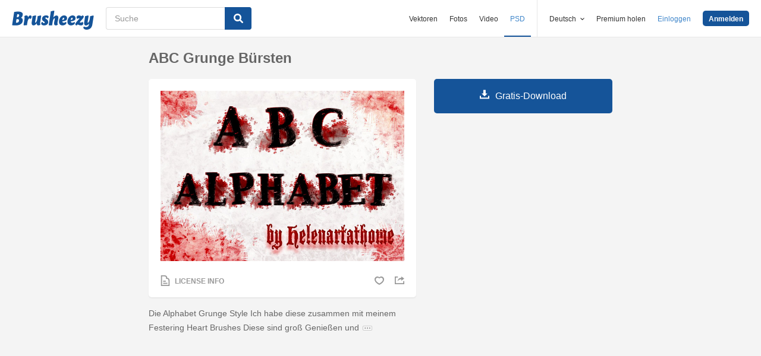

--- FILE ---
content_type: text/html; charset=utf-8
request_url: https://de.brusheezy.com/bursten/39851-abc-grunge-bursten
body_size: 36671
content:
<!DOCTYPE html>
<!--[if lt IE 7]>      <html lang="de" xmlns:fb="http://developers.facebook.com/schema/" xmlns:og="http://opengraphprotocol.org/schema/" class="no-js lt-ie9 lt-ie8 lt-ie7"> <![endif]-->
<!--[if IE 7]>         <html lang="de" xmlns:fb="http://developers.facebook.com/schema/" xmlns:og="http://opengraphprotocol.org/schema/" class="no-js lt-ie9 lt-ie8"> <![endif]-->
<!--[if IE 8]>         <html lang="de" xmlns:fb="http://developers.facebook.com/schema/" xmlns:og="http://opengraphprotocol.org/schema/" class="no-js lt-ie9"> <![endif]-->
<!--[if IE 9]>         <html lang="de" xmlns:fb="http://developers.facebook.com/schema/" xmlns:og="http://opengraphprotocol.org/schema/" class="no-js ie9"> <![endif]-->
<!--[if gt IE 9]><!--> <html lang="de" xmlns:fb="http://developers.facebook.com/schema/" xmlns:og="http://opengraphprotocol.org/schema/" class="no-js"> <!--<![endif]-->
  <head>
	  <script type="text/javascript">window.country_code = "US";window.remote_ip_address = '18.118.140.31'</script>
        <link rel="alternate" href="https://www.brusheezy.com/brushes/39851-abc-grunge-brushes" hreflang="en" />
    <link rel="alternate" href="https://es.brusheezy.com/cepillos/39851-abc-grunge-pinceles" hreflang="es" />
    <link rel="alternate" href="https://pt.brusheezy.com/pinceis/39851-abc-pinceis-de-grunge" hreflang="pt-BR" />
    <link rel="alternate" href="https://de.brusheezy.com/bursten/39851-abc-grunge-bursten" hreflang="de" />
    <link rel="alternate" href="https://fr.brusheezy.com/pinceaux/39851-abc-grunge-brushes" hreflang="fr" />
    <link rel="alternate" href="https://nl.brusheezy.com/borstels/39851-abc-grunge-borstels" hreflang="nl" />
    <link rel="alternate" href="https://sv.brusheezy.com/borstar/39851-abc-grunge-borstar" hreflang="sv" />
    <link rel="alternate" href="https://www.brusheezy.com/brushes/39851-abc-grunge-brushes" hreflang="x-default" />

    
    <link rel="dns-prefetch" href="//static.brusheezy.com">
    <meta charset="utf-8">
    <meta http-equiv="X-UA-Compatible" content="IE=edge,chrome=1">
<script>window.NREUM||(NREUM={});NREUM.info={"beacon":"bam.nr-data.net","errorBeacon":"bam.nr-data.net","licenseKey":"NRJS-e38a0a5d9f3d7a161d2","applicationID":"682498450","transactionName":"J1kMFkBaWF9cREoQVxdZFxBRUEccSl4KFQ==","queueTime":0,"applicationTime":307,"agent":""}</script>
<script>(window.NREUM||(NREUM={})).init={ajax:{deny_list:["bam.nr-data.net"]},feature_flags:["soft_nav"]};(window.NREUM||(NREUM={})).loader_config={licenseKey:"NRJS-e38a0a5d9f3d7a161d2",applicationID:"682498450",browserID:"682498528"};;/*! For license information please see nr-loader-rum-1.308.0.min.js.LICENSE.txt */
(()=>{var e,t,r={163:(e,t,r)=>{"use strict";r.d(t,{j:()=>E});var n=r(384),i=r(1741);var a=r(2555);r(860).K7.genericEvents;const s="experimental.resources",o="register",c=e=>{if(!e||"string"!=typeof e)return!1;try{document.createDocumentFragment().querySelector(e)}catch{return!1}return!0};var d=r(2614),u=r(944),l=r(8122);const f="[data-nr-mask]",g=e=>(0,l.a)(e,(()=>{const e={feature_flags:[],experimental:{allow_registered_children:!1,resources:!1},mask_selector:"*",block_selector:"[data-nr-block]",mask_input_options:{color:!1,date:!1,"datetime-local":!1,email:!1,month:!1,number:!1,range:!1,search:!1,tel:!1,text:!1,time:!1,url:!1,week:!1,textarea:!1,select:!1,password:!0}};return{ajax:{deny_list:void 0,block_internal:!0,enabled:!0,autoStart:!0},api:{get allow_registered_children(){return e.feature_flags.includes(o)||e.experimental.allow_registered_children},set allow_registered_children(t){e.experimental.allow_registered_children=t},duplicate_registered_data:!1},browser_consent_mode:{enabled:!1},distributed_tracing:{enabled:void 0,exclude_newrelic_header:void 0,cors_use_newrelic_header:void 0,cors_use_tracecontext_headers:void 0,allowed_origins:void 0},get feature_flags(){return e.feature_flags},set feature_flags(t){e.feature_flags=t},generic_events:{enabled:!0,autoStart:!0},harvest:{interval:30},jserrors:{enabled:!0,autoStart:!0},logging:{enabled:!0,autoStart:!0},metrics:{enabled:!0,autoStart:!0},obfuscate:void 0,page_action:{enabled:!0},page_view_event:{enabled:!0,autoStart:!0},page_view_timing:{enabled:!0,autoStart:!0},performance:{capture_marks:!1,capture_measures:!1,capture_detail:!0,resources:{get enabled(){return e.feature_flags.includes(s)||e.experimental.resources},set enabled(t){e.experimental.resources=t},asset_types:[],first_party_domains:[],ignore_newrelic:!0}},privacy:{cookies_enabled:!0},proxy:{assets:void 0,beacon:void 0},session:{expiresMs:d.wk,inactiveMs:d.BB},session_replay:{autoStart:!0,enabled:!1,preload:!1,sampling_rate:10,error_sampling_rate:100,collect_fonts:!1,inline_images:!1,fix_stylesheets:!0,mask_all_inputs:!0,get mask_text_selector(){return e.mask_selector},set mask_text_selector(t){c(t)?e.mask_selector="".concat(t,",").concat(f):""===t||null===t?e.mask_selector=f:(0,u.R)(5,t)},get block_class(){return"nr-block"},get ignore_class(){return"nr-ignore"},get mask_text_class(){return"nr-mask"},get block_selector(){return e.block_selector},set block_selector(t){c(t)?e.block_selector+=",".concat(t):""!==t&&(0,u.R)(6,t)},get mask_input_options(){return e.mask_input_options},set mask_input_options(t){t&&"object"==typeof t?e.mask_input_options={...t,password:!0}:(0,u.R)(7,t)}},session_trace:{enabled:!0,autoStart:!0},soft_navigations:{enabled:!0,autoStart:!0},spa:{enabled:!0,autoStart:!0},ssl:void 0,user_actions:{enabled:!0,elementAttributes:["id","className","tagName","type"]}}})());var p=r(6154),m=r(9324);let h=0;const v={buildEnv:m.F3,distMethod:m.Xs,version:m.xv,originTime:p.WN},b={consented:!1},y={appMetadata:{},get consented(){return this.session?.state?.consent||b.consented},set consented(e){b.consented=e},customTransaction:void 0,denyList:void 0,disabled:!1,harvester:void 0,isolatedBacklog:!1,isRecording:!1,loaderType:void 0,maxBytes:3e4,obfuscator:void 0,onerror:void 0,ptid:void 0,releaseIds:{},session:void 0,timeKeeper:void 0,registeredEntities:[],jsAttributesMetadata:{bytes:0},get harvestCount(){return++h}},_=e=>{const t=(0,l.a)(e,y),r=Object.keys(v).reduce((e,t)=>(e[t]={value:v[t],writable:!1,configurable:!0,enumerable:!0},e),{});return Object.defineProperties(t,r)};var w=r(5701);const x=e=>{const t=e.startsWith("http");e+="/",r.p=t?e:"https://"+e};var R=r(7836),k=r(3241);const A={accountID:void 0,trustKey:void 0,agentID:void 0,licenseKey:void 0,applicationID:void 0,xpid:void 0},S=e=>(0,l.a)(e,A),T=new Set;function E(e,t={},r,s){let{init:o,info:c,loader_config:d,runtime:u={},exposed:l=!0}=t;if(!c){const e=(0,n.pV)();o=e.init,c=e.info,d=e.loader_config}e.init=g(o||{}),e.loader_config=S(d||{}),c.jsAttributes??={},p.bv&&(c.jsAttributes.isWorker=!0),e.info=(0,a.D)(c);const f=e.init,m=[c.beacon,c.errorBeacon];T.has(e.agentIdentifier)||(f.proxy.assets&&(x(f.proxy.assets),m.push(f.proxy.assets)),f.proxy.beacon&&m.push(f.proxy.beacon),e.beacons=[...m],function(e){const t=(0,n.pV)();Object.getOwnPropertyNames(i.W.prototype).forEach(r=>{const n=i.W.prototype[r];if("function"!=typeof n||"constructor"===n)return;let a=t[r];e[r]&&!1!==e.exposed&&"micro-agent"!==e.runtime?.loaderType&&(t[r]=(...t)=>{const n=e[r](...t);return a?a(...t):n})})}(e),(0,n.US)("activatedFeatures",w.B)),u.denyList=[...f.ajax.deny_list||[],...f.ajax.block_internal?m:[]],u.ptid=e.agentIdentifier,u.loaderType=r,e.runtime=_(u),T.has(e.agentIdentifier)||(e.ee=R.ee.get(e.agentIdentifier),e.exposed=l,(0,k.W)({agentIdentifier:e.agentIdentifier,drained:!!w.B?.[e.agentIdentifier],type:"lifecycle",name:"initialize",feature:void 0,data:e.config})),T.add(e.agentIdentifier)}},384:(e,t,r)=>{"use strict";r.d(t,{NT:()=>s,US:()=>u,Zm:()=>o,bQ:()=>d,dV:()=>c,pV:()=>l});var n=r(6154),i=r(1863),a=r(1910);const s={beacon:"bam.nr-data.net",errorBeacon:"bam.nr-data.net"};function o(){return n.gm.NREUM||(n.gm.NREUM={}),void 0===n.gm.newrelic&&(n.gm.newrelic=n.gm.NREUM),n.gm.NREUM}function c(){let e=o();return e.o||(e.o={ST:n.gm.setTimeout,SI:n.gm.setImmediate||n.gm.setInterval,CT:n.gm.clearTimeout,XHR:n.gm.XMLHttpRequest,REQ:n.gm.Request,EV:n.gm.Event,PR:n.gm.Promise,MO:n.gm.MutationObserver,FETCH:n.gm.fetch,WS:n.gm.WebSocket},(0,a.i)(...Object.values(e.o))),e}function d(e,t){let r=o();r.initializedAgents??={},t.initializedAt={ms:(0,i.t)(),date:new Date},r.initializedAgents[e]=t}function u(e,t){o()[e]=t}function l(){return function(){let e=o();const t=e.info||{};e.info={beacon:s.beacon,errorBeacon:s.errorBeacon,...t}}(),function(){let e=o();const t=e.init||{};e.init={...t}}(),c(),function(){let e=o();const t=e.loader_config||{};e.loader_config={...t}}(),o()}},782:(e,t,r)=>{"use strict";r.d(t,{T:()=>n});const n=r(860).K7.pageViewTiming},860:(e,t,r)=>{"use strict";r.d(t,{$J:()=>u,K7:()=>c,P3:()=>d,XX:()=>i,Yy:()=>o,df:()=>a,qY:()=>n,v4:()=>s});const n="events",i="jserrors",a="browser/blobs",s="rum",o="browser/logs",c={ajax:"ajax",genericEvents:"generic_events",jserrors:i,logging:"logging",metrics:"metrics",pageAction:"page_action",pageViewEvent:"page_view_event",pageViewTiming:"page_view_timing",sessionReplay:"session_replay",sessionTrace:"session_trace",softNav:"soft_navigations",spa:"spa"},d={[c.pageViewEvent]:1,[c.pageViewTiming]:2,[c.metrics]:3,[c.jserrors]:4,[c.spa]:5,[c.ajax]:6,[c.sessionTrace]:7,[c.softNav]:8,[c.sessionReplay]:9,[c.logging]:10,[c.genericEvents]:11},u={[c.pageViewEvent]:s,[c.pageViewTiming]:n,[c.ajax]:n,[c.spa]:n,[c.softNav]:n,[c.metrics]:i,[c.jserrors]:i,[c.sessionTrace]:a,[c.sessionReplay]:a,[c.logging]:o,[c.genericEvents]:"ins"}},944:(e,t,r)=>{"use strict";r.d(t,{R:()=>i});var n=r(3241);function i(e,t){"function"==typeof console.debug&&(console.debug("New Relic Warning: https://github.com/newrelic/newrelic-browser-agent/blob/main/docs/warning-codes.md#".concat(e),t),(0,n.W)({agentIdentifier:null,drained:null,type:"data",name:"warn",feature:"warn",data:{code:e,secondary:t}}))}},1687:(e,t,r)=>{"use strict";r.d(t,{Ak:()=>d,Ze:()=>f,x3:()=>u});var n=r(3241),i=r(7836),a=r(3606),s=r(860),o=r(2646);const c={};function d(e,t){const r={staged:!1,priority:s.P3[t]||0};l(e),c[e].get(t)||c[e].set(t,r)}function u(e,t){e&&c[e]&&(c[e].get(t)&&c[e].delete(t),p(e,t,!1),c[e].size&&g(e))}function l(e){if(!e)throw new Error("agentIdentifier required");c[e]||(c[e]=new Map)}function f(e="",t="feature",r=!1){if(l(e),!e||!c[e].get(t)||r)return p(e,t);c[e].get(t).staged=!0,g(e)}function g(e){const t=Array.from(c[e]);t.every(([e,t])=>t.staged)&&(t.sort((e,t)=>e[1].priority-t[1].priority),t.forEach(([t])=>{c[e].delete(t),p(e,t)}))}function p(e,t,r=!0){const s=e?i.ee.get(e):i.ee,c=a.i.handlers;if(!s.aborted&&s.backlog&&c){if((0,n.W)({agentIdentifier:e,type:"lifecycle",name:"drain",feature:t}),r){const e=s.backlog[t],r=c[t];if(r){for(let t=0;e&&t<e.length;++t)m(e[t],r);Object.entries(r).forEach(([e,t])=>{Object.values(t||{}).forEach(t=>{t[0]?.on&&t[0]?.context()instanceof o.y&&t[0].on(e,t[1])})})}}s.isolatedBacklog||delete c[t],s.backlog[t]=null,s.emit("drain-"+t,[])}}function m(e,t){var r=e[1];Object.values(t[r]||{}).forEach(t=>{var r=e[0];if(t[0]===r){var n=t[1],i=e[3],a=e[2];n.apply(i,a)}})}},1738:(e,t,r)=>{"use strict";r.d(t,{U:()=>g,Y:()=>f});var n=r(3241),i=r(9908),a=r(1863),s=r(944),o=r(5701),c=r(3969),d=r(8362),u=r(860),l=r(4261);function f(e,t,r,a){const f=a||r;!f||f[e]&&f[e]!==d.d.prototype[e]||(f[e]=function(){(0,i.p)(c.xV,["API/"+e+"/called"],void 0,u.K7.metrics,r.ee),(0,n.W)({agentIdentifier:r.agentIdentifier,drained:!!o.B?.[r.agentIdentifier],type:"data",name:"api",feature:l.Pl+e,data:{}});try{return t.apply(this,arguments)}catch(e){(0,s.R)(23,e)}})}function g(e,t,r,n,s){const o=e.info;null===r?delete o.jsAttributes[t]:o.jsAttributes[t]=r,(s||null===r)&&(0,i.p)(l.Pl+n,[(0,a.t)(),t,r],void 0,"session",e.ee)}},1741:(e,t,r)=>{"use strict";r.d(t,{W:()=>a});var n=r(944),i=r(4261);class a{#e(e,...t){if(this[e]!==a.prototype[e])return this[e](...t);(0,n.R)(35,e)}addPageAction(e,t){return this.#e(i.hG,e,t)}register(e){return this.#e(i.eY,e)}recordCustomEvent(e,t){return this.#e(i.fF,e,t)}setPageViewName(e,t){return this.#e(i.Fw,e,t)}setCustomAttribute(e,t,r){return this.#e(i.cD,e,t,r)}noticeError(e,t){return this.#e(i.o5,e,t)}setUserId(e,t=!1){return this.#e(i.Dl,e,t)}setApplicationVersion(e){return this.#e(i.nb,e)}setErrorHandler(e){return this.#e(i.bt,e)}addRelease(e,t){return this.#e(i.k6,e,t)}log(e,t){return this.#e(i.$9,e,t)}start(){return this.#e(i.d3)}finished(e){return this.#e(i.BL,e)}recordReplay(){return this.#e(i.CH)}pauseReplay(){return this.#e(i.Tb)}addToTrace(e){return this.#e(i.U2,e)}setCurrentRouteName(e){return this.#e(i.PA,e)}interaction(e){return this.#e(i.dT,e)}wrapLogger(e,t,r){return this.#e(i.Wb,e,t,r)}measure(e,t){return this.#e(i.V1,e,t)}consent(e){return this.#e(i.Pv,e)}}},1863:(e,t,r)=>{"use strict";function n(){return Math.floor(performance.now())}r.d(t,{t:()=>n})},1910:(e,t,r)=>{"use strict";r.d(t,{i:()=>a});var n=r(944);const i=new Map;function a(...e){return e.every(e=>{if(i.has(e))return i.get(e);const t="function"==typeof e?e.toString():"",r=t.includes("[native code]"),a=t.includes("nrWrapper");return r||a||(0,n.R)(64,e?.name||t),i.set(e,r),r})}},2555:(e,t,r)=>{"use strict";r.d(t,{D:()=>o,f:()=>s});var n=r(384),i=r(8122);const a={beacon:n.NT.beacon,errorBeacon:n.NT.errorBeacon,licenseKey:void 0,applicationID:void 0,sa:void 0,queueTime:void 0,applicationTime:void 0,ttGuid:void 0,user:void 0,account:void 0,product:void 0,extra:void 0,jsAttributes:{},userAttributes:void 0,atts:void 0,transactionName:void 0,tNamePlain:void 0};function s(e){try{return!!e.licenseKey&&!!e.errorBeacon&&!!e.applicationID}catch(e){return!1}}const o=e=>(0,i.a)(e,a)},2614:(e,t,r)=>{"use strict";r.d(t,{BB:()=>s,H3:()=>n,g:()=>d,iL:()=>c,tS:()=>o,uh:()=>i,wk:()=>a});const n="NRBA",i="SESSION",a=144e5,s=18e5,o={STARTED:"session-started",PAUSE:"session-pause",RESET:"session-reset",RESUME:"session-resume",UPDATE:"session-update"},c={SAME_TAB:"same-tab",CROSS_TAB:"cross-tab"},d={OFF:0,FULL:1,ERROR:2}},2646:(e,t,r)=>{"use strict";r.d(t,{y:()=>n});class n{constructor(e){this.contextId=e}}},2843:(e,t,r)=>{"use strict";r.d(t,{G:()=>a,u:()=>i});var n=r(3878);function i(e,t=!1,r,i){(0,n.DD)("visibilitychange",function(){if(t)return void("hidden"===document.visibilityState&&e());e(document.visibilityState)},r,i)}function a(e,t,r){(0,n.sp)("pagehide",e,t,r)}},3241:(e,t,r)=>{"use strict";r.d(t,{W:()=>a});var n=r(6154);const i="newrelic";function a(e={}){try{n.gm.dispatchEvent(new CustomEvent(i,{detail:e}))}catch(e){}}},3606:(e,t,r)=>{"use strict";r.d(t,{i:()=>a});var n=r(9908);a.on=s;var i=a.handlers={};function a(e,t,r,a){s(a||n.d,i,e,t,r)}function s(e,t,r,i,a){a||(a="feature"),e||(e=n.d);var s=t[a]=t[a]||{};(s[r]=s[r]||[]).push([e,i])}},3878:(e,t,r)=>{"use strict";function n(e,t){return{capture:e,passive:!1,signal:t}}function i(e,t,r=!1,i){window.addEventListener(e,t,n(r,i))}function a(e,t,r=!1,i){document.addEventListener(e,t,n(r,i))}r.d(t,{DD:()=>a,jT:()=>n,sp:()=>i})},3969:(e,t,r)=>{"use strict";r.d(t,{TZ:()=>n,XG:()=>o,rs:()=>i,xV:()=>s,z_:()=>a});const n=r(860).K7.metrics,i="sm",a="cm",s="storeSupportabilityMetrics",o="storeEventMetrics"},4234:(e,t,r)=>{"use strict";r.d(t,{W:()=>a});var n=r(7836),i=r(1687);class a{constructor(e,t){this.agentIdentifier=e,this.ee=n.ee.get(e),this.featureName=t,this.blocked=!1}deregisterDrain(){(0,i.x3)(this.agentIdentifier,this.featureName)}}},4261:(e,t,r)=>{"use strict";r.d(t,{$9:()=>d,BL:()=>o,CH:()=>g,Dl:()=>_,Fw:()=>y,PA:()=>h,Pl:()=>n,Pv:()=>k,Tb:()=>l,U2:()=>a,V1:()=>R,Wb:()=>x,bt:()=>b,cD:()=>v,d3:()=>w,dT:()=>c,eY:()=>p,fF:()=>f,hG:()=>i,k6:()=>s,nb:()=>m,o5:()=>u});const n="api-",i="addPageAction",a="addToTrace",s="addRelease",o="finished",c="interaction",d="log",u="noticeError",l="pauseReplay",f="recordCustomEvent",g="recordReplay",p="register",m="setApplicationVersion",h="setCurrentRouteName",v="setCustomAttribute",b="setErrorHandler",y="setPageViewName",_="setUserId",w="start",x="wrapLogger",R="measure",k="consent"},5289:(e,t,r)=>{"use strict";r.d(t,{GG:()=>s,Qr:()=>c,sB:()=>o});var n=r(3878),i=r(6389);function a(){return"undefined"==typeof document||"complete"===document.readyState}function s(e,t){if(a())return e();const r=(0,i.J)(e),s=setInterval(()=>{a()&&(clearInterval(s),r())},500);(0,n.sp)("load",r,t)}function o(e){if(a())return e();(0,n.DD)("DOMContentLoaded",e)}function c(e){if(a())return e();(0,n.sp)("popstate",e)}},5607:(e,t,r)=>{"use strict";r.d(t,{W:()=>n});const n=(0,r(9566).bz)()},5701:(e,t,r)=>{"use strict";r.d(t,{B:()=>a,t:()=>s});var n=r(3241);const i=new Set,a={};function s(e,t){const r=t.agentIdentifier;a[r]??={},e&&"object"==typeof e&&(i.has(r)||(t.ee.emit("rumresp",[e]),a[r]=e,i.add(r),(0,n.W)({agentIdentifier:r,loaded:!0,drained:!0,type:"lifecycle",name:"load",feature:void 0,data:e})))}},6154:(e,t,r)=>{"use strict";r.d(t,{OF:()=>c,RI:()=>i,WN:()=>u,bv:()=>a,eN:()=>l,gm:()=>s,mw:()=>o,sb:()=>d});var n=r(1863);const i="undefined"!=typeof window&&!!window.document,a="undefined"!=typeof WorkerGlobalScope&&("undefined"!=typeof self&&self instanceof WorkerGlobalScope&&self.navigator instanceof WorkerNavigator||"undefined"!=typeof globalThis&&globalThis instanceof WorkerGlobalScope&&globalThis.navigator instanceof WorkerNavigator),s=i?window:"undefined"!=typeof WorkerGlobalScope&&("undefined"!=typeof self&&self instanceof WorkerGlobalScope&&self||"undefined"!=typeof globalThis&&globalThis instanceof WorkerGlobalScope&&globalThis),o=Boolean("hidden"===s?.document?.visibilityState),c=/iPad|iPhone|iPod/.test(s.navigator?.userAgent),d=c&&"undefined"==typeof SharedWorker,u=((()=>{const e=s.navigator?.userAgent?.match(/Firefox[/\s](\d+\.\d+)/);Array.isArray(e)&&e.length>=2&&e[1]})(),Date.now()-(0,n.t)()),l=()=>"undefined"!=typeof PerformanceNavigationTiming&&s?.performance?.getEntriesByType("navigation")?.[0]?.responseStart},6389:(e,t,r)=>{"use strict";function n(e,t=500,r={}){const n=r?.leading||!1;let i;return(...r)=>{n&&void 0===i&&(e.apply(this,r),i=setTimeout(()=>{i=clearTimeout(i)},t)),n||(clearTimeout(i),i=setTimeout(()=>{e.apply(this,r)},t))}}function i(e){let t=!1;return(...r)=>{t||(t=!0,e.apply(this,r))}}r.d(t,{J:()=>i,s:()=>n})},6630:(e,t,r)=>{"use strict";r.d(t,{T:()=>n});const n=r(860).K7.pageViewEvent},7699:(e,t,r)=>{"use strict";r.d(t,{It:()=>a,KC:()=>o,No:()=>i,qh:()=>s});var n=r(860);const i=16e3,a=1e6,s="SESSION_ERROR",o={[n.K7.logging]:!0,[n.K7.genericEvents]:!1,[n.K7.jserrors]:!1,[n.K7.ajax]:!1}},7836:(e,t,r)=>{"use strict";r.d(t,{P:()=>o,ee:()=>c});var n=r(384),i=r(8990),a=r(2646),s=r(5607);const o="nr@context:".concat(s.W),c=function e(t,r){var n={},s={},u={},l=!1;try{l=16===r.length&&d.initializedAgents?.[r]?.runtime.isolatedBacklog}catch(e){}var f={on:p,addEventListener:p,removeEventListener:function(e,t){var r=n[e];if(!r)return;for(var i=0;i<r.length;i++)r[i]===t&&r.splice(i,1)},emit:function(e,r,n,i,a){!1!==a&&(a=!0);if(c.aborted&&!i)return;t&&a&&t.emit(e,r,n);var o=g(n);m(e).forEach(e=>{e.apply(o,r)});var d=v()[s[e]];d&&d.push([f,e,r,o]);return o},get:h,listeners:m,context:g,buffer:function(e,t){const r=v();if(t=t||"feature",f.aborted)return;Object.entries(e||{}).forEach(([e,n])=>{s[n]=t,t in r||(r[t]=[])})},abort:function(){f._aborted=!0,Object.keys(f.backlog).forEach(e=>{delete f.backlog[e]})},isBuffering:function(e){return!!v()[s[e]]},debugId:r,backlog:l?{}:t&&"object"==typeof t.backlog?t.backlog:{},isolatedBacklog:l};return Object.defineProperty(f,"aborted",{get:()=>{let e=f._aborted||!1;return e||(t&&(e=t.aborted),e)}}),f;function g(e){return e&&e instanceof a.y?e:e?(0,i.I)(e,o,()=>new a.y(o)):new a.y(o)}function p(e,t){n[e]=m(e).concat(t)}function m(e){return n[e]||[]}function h(t){return u[t]=u[t]||e(f,t)}function v(){return f.backlog}}(void 0,"globalEE"),d=(0,n.Zm)();d.ee||(d.ee=c)},8122:(e,t,r)=>{"use strict";r.d(t,{a:()=>i});var n=r(944);function i(e,t){try{if(!e||"object"!=typeof e)return(0,n.R)(3);if(!t||"object"!=typeof t)return(0,n.R)(4);const r=Object.create(Object.getPrototypeOf(t),Object.getOwnPropertyDescriptors(t)),a=0===Object.keys(r).length?e:r;for(let s in a)if(void 0!==e[s])try{if(null===e[s]){r[s]=null;continue}Array.isArray(e[s])&&Array.isArray(t[s])?r[s]=Array.from(new Set([...e[s],...t[s]])):"object"==typeof e[s]&&"object"==typeof t[s]?r[s]=i(e[s],t[s]):r[s]=e[s]}catch(e){r[s]||(0,n.R)(1,e)}return r}catch(e){(0,n.R)(2,e)}}},8362:(e,t,r)=>{"use strict";r.d(t,{d:()=>a});var n=r(9566),i=r(1741);class a extends i.W{agentIdentifier=(0,n.LA)(16)}},8374:(e,t,r)=>{r.nc=(()=>{try{return document?.currentScript?.nonce}catch(e){}return""})()},8990:(e,t,r)=>{"use strict";r.d(t,{I:()=>i});var n=Object.prototype.hasOwnProperty;function i(e,t,r){if(n.call(e,t))return e[t];var i=r();if(Object.defineProperty&&Object.keys)try{return Object.defineProperty(e,t,{value:i,writable:!0,enumerable:!1}),i}catch(e){}return e[t]=i,i}},9324:(e,t,r)=>{"use strict";r.d(t,{F3:()=>i,Xs:()=>a,xv:()=>n});const n="1.308.0",i="PROD",a="CDN"},9566:(e,t,r)=>{"use strict";r.d(t,{LA:()=>o,bz:()=>s});var n=r(6154);const i="xxxxxxxx-xxxx-4xxx-yxxx-xxxxxxxxxxxx";function a(e,t){return e?15&e[t]:16*Math.random()|0}function s(){const e=n.gm?.crypto||n.gm?.msCrypto;let t,r=0;return e&&e.getRandomValues&&(t=e.getRandomValues(new Uint8Array(30))),i.split("").map(e=>"x"===e?a(t,r++).toString(16):"y"===e?(3&a()|8).toString(16):e).join("")}function o(e){const t=n.gm?.crypto||n.gm?.msCrypto;let r,i=0;t&&t.getRandomValues&&(r=t.getRandomValues(new Uint8Array(e)));const s=[];for(var o=0;o<e;o++)s.push(a(r,i++).toString(16));return s.join("")}},9908:(e,t,r)=>{"use strict";r.d(t,{d:()=>n,p:()=>i});var n=r(7836).ee.get("handle");function i(e,t,r,i,a){a?(a.buffer([e],i),a.emit(e,t,r)):(n.buffer([e],i),n.emit(e,t,r))}}},n={};function i(e){var t=n[e];if(void 0!==t)return t.exports;var a=n[e]={exports:{}};return r[e](a,a.exports,i),a.exports}i.m=r,i.d=(e,t)=>{for(var r in t)i.o(t,r)&&!i.o(e,r)&&Object.defineProperty(e,r,{enumerable:!0,get:t[r]})},i.f={},i.e=e=>Promise.all(Object.keys(i.f).reduce((t,r)=>(i.f[r](e,t),t),[])),i.u=e=>"nr-rum-1.308.0.min.js",i.o=(e,t)=>Object.prototype.hasOwnProperty.call(e,t),e={},t="NRBA-1.308.0.PROD:",i.l=(r,n,a,s)=>{if(e[r])e[r].push(n);else{var o,c;if(void 0!==a)for(var d=document.getElementsByTagName("script"),u=0;u<d.length;u++){var l=d[u];if(l.getAttribute("src")==r||l.getAttribute("data-webpack")==t+a){o=l;break}}if(!o){c=!0;var f={296:"sha512-+MIMDsOcckGXa1EdWHqFNv7P+JUkd5kQwCBr3KE6uCvnsBNUrdSt4a/3/L4j4TxtnaMNjHpza2/erNQbpacJQA=="};(o=document.createElement("script")).charset="utf-8",i.nc&&o.setAttribute("nonce",i.nc),o.setAttribute("data-webpack",t+a),o.src=r,0!==o.src.indexOf(window.location.origin+"/")&&(o.crossOrigin="anonymous"),f[s]&&(o.integrity=f[s])}e[r]=[n];var g=(t,n)=>{o.onerror=o.onload=null,clearTimeout(p);var i=e[r];if(delete e[r],o.parentNode&&o.parentNode.removeChild(o),i&&i.forEach(e=>e(n)),t)return t(n)},p=setTimeout(g.bind(null,void 0,{type:"timeout",target:o}),12e4);o.onerror=g.bind(null,o.onerror),o.onload=g.bind(null,o.onload),c&&document.head.appendChild(o)}},i.r=e=>{"undefined"!=typeof Symbol&&Symbol.toStringTag&&Object.defineProperty(e,Symbol.toStringTag,{value:"Module"}),Object.defineProperty(e,"__esModule",{value:!0})},i.p="https://js-agent.newrelic.com/",(()=>{var e={374:0,840:0};i.f.j=(t,r)=>{var n=i.o(e,t)?e[t]:void 0;if(0!==n)if(n)r.push(n[2]);else{var a=new Promise((r,i)=>n=e[t]=[r,i]);r.push(n[2]=a);var s=i.p+i.u(t),o=new Error;i.l(s,r=>{if(i.o(e,t)&&(0!==(n=e[t])&&(e[t]=void 0),n)){var a=r&&("load"===r.type?"missing":r.type),s=r&&r.target&&r.target.src;o.message="Loading chunk "+t+" failed: ("+a+": "+s+")",o.name="ChunkLoadError",o.type=a,o.request=s,n[1](o)}},"chunk-"+t,t)}};var t=(t,r)=>{var n,a,[s,o,c]=r,d=0;if(s.some(t=>0!==e[t])){for(n in o)i.o(o,n)&&(i.m[n]=o[n]);if(c)c(i)}for(t&&t(r);d<s.length;d++)a=s[d],i.o(e,a)&&e[a]&&e[a][0](),e[a]=0},r=self["webpackChunk:NRBA-1.308.0.PROD"]=self["webpackChunk:NRBA-1.308.0.PROD"]||[];r.forEach(t.bind(null,0)),r.push=t.bind(null,r.push.bind(r))})(),(()=>{"use strict";i(8374);var e=i(8362),t=i(860);const r=Object.values(t.K7);var n=i(163);var a=i(9908),s=i(1863),o=i(4261),c=i(1738);var d=i(1687),u=i(4234),l=i(5289),f=i(6154),g=i(944),p=i(384);const m=e=>f.RI&&!0===e?.privacy.cookies_enabled;function h(e){return!!(0,p.dV)().o.MO&&m(e)&&!0===e?.session_trace.enabled}var v=i(6389),b=i(7699);class y extends u.W{constructor(e,t){super(e.agentIdentifier,t),this.agentRef=e,this.abortHandler=void 0,this.featAggregate=void 0,this.loadedSuccessfully=void 0,this.onAggregateImported=new Promise(e=>{this.loadedSuccessfully=e}),this.deferred=Promise.resolve(),!1===e.init[this.featureName].autoStart?this.deferred=new Promise((t,r)=>{this.ee.on("manual-start-all",(0,v.J)(()=>{(0,d.Ak)(e.agentIdentifier,this.featureName),t()}))}):(0,d.Ak)(e.agentIdentifier,t)}importAggregator(e,t,r={}){if(this.featAggregate)return;const n=async()=>{let n;await this.deferred;try{if(m(e.init)){const{setupAgentSession:t}=await i.e(296).then(i.bind(i,3305));n=t(e)}}catch(e){(0,g.R)(20,e),this.ee.emit("internal-error",[e]),(0,a.p)(b.qh,[e],void 0,this.featureName,this.ee)}try{if(!this.#t(this.featureName,n,e.init))return(0,d.Ze)(this.agentIdentifier,this.featureName),void this.loadedSuccessfully(!1);const{Aggregate:i}=await t();this.featAggregate=new i(e,r),e.runtime.harvester.initializedAggregates.push(this.featAggregate),this.loadedSuccessfully(!0)}catch(e){(0,g.R)(34,e),this.abortHandler?.(),(0,d.Ze)(this.agentIdentifier,this.featureName,!0),this.loadedSuccessfully(!1),this.ee&&this.ee.abort()}};f.RI?(0,l.GG)(()=>n(),!0):n()}#t(e,r,n){if(this.blocked)return!1;switch(e){case t.K7.sessionReplay:return h(n)&&!!r;case t.K7.sessionTrace:return!!r;default:return!0}}}var _=i(6630),w=i(2614),x=i(3241);class R extends y{static featureName=_.T;constructor(e){var t;super(e,_.T),this.setupInspectionEvents(e.agentIdentifier),t=e,(0,c.Y)(o.Fw,function(e,r){"string"==typeof e&&("/"!==e.charAt(0)&&(e="/"+e),t.runtime.customTransaction=(r||"http://custom.transaction")+e,(0,a.p)(o.Pl+o.Fw,[(0,s.t)()],void 0,void 0,t.ee))},t),this.importAggregator(e,()=>i.e(296).then(i.bind(i,3943)))}setupInspectionEvents(e){const t=(t,r)=>{t&&(0,x.W)({agentIdentifier:e,timeStamp:t.timeStamp,loaded:"complete"===t.target.readyState,type:"window",name:r,data:t.target.location+""})};(0,l.sB)(e=>{t(e,"DOMContentLoaded")}),(0,l.GG)(e=>{t(e,"load")}),(0,l.Qr)(e=>{t(e,"navigate")}),this.ee.on(w.tS.UPDATE,(t,r)=>{(0,x.W)({agentIdentifier:e,type:"lifecycle",name:"session",data:r})})}}class k extends e.d{constructor(e){var t;(super(),f.gm)?(this.features={},(0,p.bQ)(this.agentIdentifier,this),this.desiredFeatures=new Set(e.features||[]),this.desiredFeatures.add(R),(0,n.j)(this,e,e.loaderType||"agent"),t=this,(0,c.Y)(o.cD,function(e,r,n=!1){if("string"==typeof e){if(["string","number","boolean"].includes(typeof r)||null===r)return(0,c.U)(t,e,r,o.cD,n);(0,g.R)(40,typeof r)}else(0,g.R)(39,typeof e)},t),function(e){(0,c.Y)(o.Dl,function(t,r=!1){if("string"!=typeof t&&null!==t)return void(0,g.R)(41,typeof t);const n=e.info.jsAttributes["enduser.id"];r&&null!=n&&n!==t?(0,a.p)(o.Pl+"setUserIdAndResetSession",[t],void 0,"session",e.ee):(0,c.U)(e,"enduser.id",t,o.Dl,!0)},e)}(this),function(e){(0,c.Y)(o.nb,function(t){if("string"==typeof t||null===t)return(0,c.U)(e,"application.version",t,o.nb,!1);(0,g.R)(42,typeof t)},e)}(this),function(e){(0,c.Y)(o.d3,function(){e.ee.emit("manual-start-all")},e)}(this),function(e){(0,c.Y)(o.Pv,function(t=!0){if("boolean"==typeof t){if((0,a.p)(o.Pl+o.Pv,[t],void 0,"session",e.ee),e.runtime.consented=t,t){const t=e.features.page_view_event;t.onAggregateImported.then(e=>{const r=t.featAggregate;e&&!r.sentRum&&r.sendRum()})}}else(0,g.R)(65,typeof t)},e)}(this),this.run()):(0,g.R)(21)}get config(){return{info:this.info,init:this.init,loader_config:this.loader_config,runtime:this.runtime}}get api(){return this}run(){try{const e=function(e){const t={};return r.forEach(r=>{t[r]=!!e[r]?.enabled}),t}(this.init),n=[...this.desiredFeatures];n.sort((e,r)=>t.P3[e.featureName]-t.P3[r.featureName]),n.forEach(r=>{if(!e[r.featureName]&&r.featureName!==t.K7.pageViewEvent)return;if(r.featureName===t.K7.spa)return void(0,g.R)(67);const n=function(e){switch(e){case t.K7.ajax:return[t.K7.jserrors];case t.K7.sessionTrace:return[t.K7.ajax,t.K7.pageViewEvent];case t.K7.sessionReplay:return[t.K7.sessionTrace];case t.K7.pageViewTiming:return[t.K7.pageViewEvent];default:return[]}}(r.featureName).filter(e=>!(e in this.features));n.length>0&&(0,g.R)(36,{targetFeature:r.featureName,missingDependencies:n}),this.features[r.featureName]=new r(this)})}catch(e){(0,g.R)(22,e);for(const e in this.features)this.features[e].abortHandler?.();const t=(0,p.Zm)();delete t.initializedAgents[this.agentIdentifier]?.features,delete this.sharedAggregator;return t.ee.get(this.agentIdentifier).abort(),!1}}}var A=i(2843),S=i(782);class T extends y{static featureName=S.T;constructor(e){super(e,S.T),f.RI&&((0,A.u)(()=>(0,a.p)("docHidden",[(0,s.t)()],void 0,S.T,this.ee),!0),(0,A.G)(()=>(0,a.p)("winPagehide",[(0,s.t)()],void 0,S.T,this.ee)),this.importAggregator(e,()=>i.e(296).then(i.bind(i,2117))))}}var E=i(3969);class I extends y{static featureName=E.TZ;constructor(e){super(e,E.TZ),f.RI&&document.addEventListener("securitypolicyviolation",e=>{(0,a.p)(E.xV,["Generic/CSPViolation/Detected"],void 0,this.featureName,this.ee)}),this.importAggregator(e,()=>i.e(296).then(i.bind(i,9623)))}}new k({features:[R,T,I],loaderType:"lite"})})()})();</script>
    <meta name="viewport" content="width=device-width, initial-scale=1.0, minimum-scale=1.0" />
    <title>ABC Grunge Bürsten - Kostenlose Photoshop-Pinsel bei Brusheezy!</title>
<meta content="Photoshop-Pinsel -Brusheezy ist eine RIESIGE Sammlung von Photoshop-Pinseln, Photoshop-Mustern, Texturen, PSDs, Aktionen, Formen, Stilen &amp; Verläufen, die heruntergeladen oder geteilt werden können!" name="description" />
<meta content="brusheezy" name="twitter:site" />
<meta content="brusheezy" name="twitter:creator" />
<meta content="summary_large_image" name="twitter:card" />
<meta content="https://static.brusheezy.com/system/resources/previews/000/039/851/original/abc-grunge-brushes.jpg" name="twitter:image" />
<meta content="Brusheezy" property="og:site_name" />
<meta content="ABC Grunge Bürsten" property="og:title" />
<meta content="https://de.brusheezy.com/bursten/39851-abc-grunge-bursten" property="og:url" />
<meta content="de_DE" property="og:locale" />
<meta content="en_US" property="og:locale:alternate" />
<meta content="es_ES" property="og:locale:alternate" />
<meta content="fr_FR" property="og:locale:alternate" />
<meta content="nl_NL" property="og:locale:alternate" />
<meta content="pt_BR" property="og:locale:alternate" />
<meta content="sv_SE" property="og:locale:alternate" />
<meta content="https://static.brusheezy.com/system/resources/previews/000/039/851/original/abc-grunge-brushes.jpg" property="og:image" />
    <link href="/favicon.ico" rel="shortcut icon"></link><link href="/favicon.png" rel="icon" sizes="48x48" type="image/png"></link><link href="/apple-touch-icon-precomposed.png" rel="apple-touch-icon-precomposed"></link>
    <link href="https://maxcdn.bootstrapcdn.com/font-awesome/4.6.3/css/font-awesome.min.css" media="screen" rel="stylesheet" type="text/css" />
    <script src="https://static.brusheezy.com/assets/modernizr.custom.83825-93372fb200ead74f1d44254d993c5440.js" type="text/javascript"></script>
    <link href="https://static.brusheezy.com/assets/application-e6fc89b3e1f8c6290743690971644994.css" media="screen" rel="stylesheet" type="text/css" />
    <link href="https://static.brusheezy.com/assets/print-ac38768f09270df2214d2c500c647adc.css" media="print" rel="stylesheet" type="text/css" />
    <link href="https://feeds.feedburner.com/eezyinc/brusheezy-images" rel="alternate" title="RSS" type="application/rss+xml" />

        <link rel="canonical" href="https://de.brusheezy.com/bursten/39851-abc-grunge-bursten">


    <meta content="authenticity_token" name="csrf-param" />
<meta content="tmgGCJoeFfTyxlfjAF8rFspDSvEPtxgn+OMTDkPNY9c=" name="csrf-token" />
    <!-- Begin TextBlock "HTML - Head" -->
<meta name="google-site-verification" content="pfGHD8M12iD8MZoiUsSycicUuSitnj2scI2cB_MvoYw" />
<meta name="google-site-verification" content="b4_frnI9j9l6Hs7d1QntimjvrZOtJ8x8ykl7RfeJS2Y" />
<meta name="tinfoil-site-verification" content="6d4a376b35cc11699dd86a787c7b5ae10b5c70f0" />
<meta name="msvalidate.01" content="9E7A3F56C01FB9B69FCDD1FBD287CAE4" />
<meta name="p:domain_verify" content="e95f03b955f8191de30e476f8527821e"/>
<meta property="fb:page_id" content="111431139680" />
<meta name="google" content="nositelinkssearchbox" />
<meta name="referrer" content="unsafe-url" />
<!--<script type="text/javascript" src="http://api.xeezy.com/api.min.js"></script>-->
<!--<script async src="//cdn-s2s.buysellads.net/pub/brusheezy.js" data-cfasync="false"></script>-->
<link href="https://plus.google.com/116840303500574370724" rel="publisher" />

<script>
  var iStockCoupon = { 
    // --- ADMIN CONIG----
    Code: 'EEZYOFF14', 
    Message: 'Hurry! Offer Expires 10/31/2013',
    // -------------------

    showPopup: function() {
      var win = window.open("", "istock-sale", "width=520,height=320");
      var wrap = win.document.createElement('div'); 
      wrap.setAttribute('class', 'sale-wrapper');
      
      var logo = win.document.createElement('img');
      logo.setAttribute('src', '//static.vecteezy.com/system/assets/asset_files/000/000/171/original/new-istock-logo.jpg');
      wrap.appendChild(logo);
      
      var code = win.document.createElement('div');
      code.setAttribute('class','code');
      code.appendChild(win.document.createTextNode(iStockCoupon.Code));
      wrap.appendChild(code);
      
      var expires = win.document.createElement('div');
      expires.setAttribute('class','expire');
      expires.appendChild(win.document.createTextNode(iStockCoupon.Message));
      wrap.appendChild(expires);
      
      var close = win.document.createElement('a');
      close.setAttribute('href', '#');
      close.appendChild(win.document.createTextNode('Close Window'));
      wrap.appendChild(close);
      
      var style = win.document.createElement('style');
      close.setAttribute('onclick', 'window.close()');
  
      style.appendChild(win.document.createTextNode("a{margin-top: 40px;display:block;font-size:12px;color:rgb(73,149,203);text-decoration:none;} .expire{margin-top:16px;color: rgb(81,81,81);font-size:24px;} .code{margin-top:20px;font-size:50px;font-weight:700;text-transform:uppercase;} img{margin-top:44px;} body{padding:0;margin:0;text-align:center;font-family:sans-serif;} .sale-wrapper{height:288px;border:16px solid #a1a1a1;}"));
      win.document.body.appendChild(style);
      win.document.body.appendChild(wrap);        
    },
  };

</script>
<script src="https://cdn.optimizely.com/js/168948327.js"></script>

<script>var AdminHideEezyPremiumPopup = false</script>
<!-- TradeDoubler site verification 2802548 -->



<!-- End TextBlock "HTML - Head" -->
      <link href="https://static.brusheezy.com/assets/resource-show-090e629f8c47746d2d8ac3af6444ea40.css" media="screen" rel="stylesheet" type="text/css" />
  <script type="text/javascript">
    var is_show_page = true;
  </script>

  <script type="text/javascript">
      var resource_id = 39851;
      var custom_vert_text = "Alphabet";
  </script>

      <div hidden itemprop="image" itemscope itemtype="http://schema.org/ImageObject">

        <meta itemprop="author" content="Helenartathome">


        <meta itemprop="datePublished" content="2012-08-30">

      <meta itemprop="thumbnailUrl" content="https://static.brusheezy.com/system/resources/thumbnails/000/039/851/original/abc-grunge-brushes.jpg">
      <meta itemprop="name" content="ABC Grunge Bürsten" />
      <meta itemprop="description" content="Die Alphabet Grunge Style Ich habe diese zusammen mit meinem Festering Heart Brushes Diese sind groß Genießen und Kommentare sind immer willkommen! HelenXxx">
        <meta itemprop="contentUrl" content="https://static.brusheezy.com/system/resources/previews/000/039/851/original/abc-grunge-brushes.jpg">
    </div>
  <link href="https://static.brusheezy.com/assets/resources/download_ad/download_ad_modal-1321ec8bcc15ba850988879cb0d3a09e.css" media="screen" rel="stylesheet" type="text/css" />


    <script type="application/ld+json">
      {
        "@context": "http://schema.org",
        "@type": "WebSite",
        "name": "brusheezy",
        "url": "https://www.brusheezy.com"
      }
   </script>

    <script type="application/ld+json">
      {
      "@context": "http://schema.org",
      "@type": "Organization",
      "url": "https://www.brusheezy.com",
      "logo": "https://static.brusheezy.com/assets/structured_data/brusheezy-logo-63a0370ba72197d03d41c8ee2a3fe30d.svg",
      "sameAs": [
        "https://www.facebook.com/brusheezy",
        "https://twitter.com/brusheezy",
        "https://pinterest.com/brusheezy/",
        "https://www.youtube.com/EezyInc",
        "https://instagram.com/eezy/",
        "https://www.snapchat.com/add/eezy",
        "https://google.com/+brusheezy"
      ]
     }
    </script>

    <script src="https://static.brusheezy.com/assets/sp-32e34cb9c56d3cd62718aba7a1338855.js" type="text/javascript"></script>
<script type="text/javascript">
  document.addEventListener('DOMContentLoaded', function() {
    snowplow('newTracker', 'sp', 'a.vecteezy.com', {
      appId: 'brusheezy_production',
      discoverRootDomain: true,
      eventMethod: 'beacon',
      cookieSameSite: 'Lax',
      context: {
        webPage: true,
        performanceTiming: true,
        gaCookies: true,
        geolocation: false
      }
    });
    snowplow('setUserIdFromCookie', 'rollout');
    snowplow('enableActivityTracking', {minimumVisitLength: 10, heartbeatDelay: 10});
    snowplow('enableLinkClickTracking');
    snowplow('trackPageView');
  });
</script>

  </head>

  <body class="proper-sticky-ads   fullwidth flex  redesign-layout resources-show"
        data-site="brusheezy">
    
<link rel="preconnect" href="https://a.pub.network/" crossorigin />
<link rel="preconnect" href="https://b.pub.network/" crossorigin />
<link rel="preconnect" href="https://c.pub.network/" crossorigin />
<link rel="preconnect" href="https://d.pub.network/" crossorigin />
<link rel="preconnect" href="https://c.amazon-adsystem.com" crossorigin />
<link rel="preconnect" href="https://s.amazon-adsystem.com" crossorigin />
<link rel="preconnect" href="https://secure.quantserve.com/" crossorigin />
<link rel="preconnect" href="https://rules.quantcount.com/" crossorigin />
<link rel="preconnect" href="https://pixel.quantserve.com/" crossorigin />
<link rel="preconnect" href="https://btloader.com/" crossorigin />
<link rel="preconnect" href="https://api.btloader.com/" crossorigin />
<link rel="preconnect" href="https://confiant-integrations.global.ssl.fastly.net" crossorigin />
<link rel="stylesheet" href="https://a.pub.network/brusheezy-com/cls.css">
<script data-cfasync="false" type="text/javascript">
  var freestar = freestar || {};
  freestar.queue = freestar.queue || [];
  freestar.config = freestar.config || {};
  freestar.config.enabled_slots = [];
  freestar.initCallback = function () { (freestar.config.enabled_slots.length === 0) ? freestar.initCallbackCalled = false : freestar.newAdSlots(freestar.config.enabled_slots) }
</script>
<script src="https://a.pub.network/brusheezy-com/pubfig.min.js" data-cfasync="false" async></script>
<style>
.fs-sticky-footer {
  background: rgba(247, 247, 247, 0.9) !important;
}
</style>
<!-- Tag ID: brusheezy_1x1_bouncex -->
<div align="center" id="brusheezy_1x1_bouncex">
 <script data-cfasync="false" type="text/javascript">
  freestar.config.enabled_slots.push({ placementName: "brusheezy_1x1_bouncex", slotId: "brusheezy_1x1_bouncex" });
 </script>
</div>


      <script src="https://static.brusheezy.com/assets/partner-service-v3-b8d5668d95732f2d5a895618bbc192d0.js" type="text/javascript"></script>

<script type="text/javascript">
  window.partnerService = new window.PartnerService({
    baseUrl: 'https://p.sa7eer.com',
    site: 'brusheezy',
    contentType: "vector",
    locale: 'de',
    controllerName: 'resources',
    pageviewGuid: 'cbc773f0-1e00-4714-8f23-e4f6a16f98b0',
    sessionGuid: '2505dc55-8b0b-4b25-8634-64594922700f',
  });
</script>


    
      

    <div id="fb-root"></div>



      
<header class="ez-site-header ">
  <div class="max-inner is-logged-out">
    <div class='ez-site-header__logo'>
  <a href="https://de.brusheezy.com/" title="Brusheezy"><svg xmlns="http://www.w3.org/2000/svg" id="Layer_1" data-name="Layer 1" viewBox="0 0 248 57.8"><title>brusheezy-logo-color</title><path class="cls-1" d="M32.4,29.6c0,9.9-9.2,15.3-21.1,15.3-3.9,0-11-.6-11.3-.6L6.3,3.9A61.78,61.78,0,0,1,18,2.7c9.6,0,14.5,3,14.5,8.8a12.42,12.42,0,0,1-5.3,10.2A7.9,7.9,0,0,1,32.4,29.6Zm-11.3.1c0-2.8-1.7-3.9-4.6-3.9-1,0-2.1.1-3.2.2L11.7,36.6c.5,0,1,.1,1.5.1C18.4,36.7,21.1,34,21.1,29.7ZM15.6,10.9l-1.4,9h2.2c3.1,0,5.1-2.9,5.1-6,0-2.1-1.1-3.1-3.4-3.1A10.87,10.87,0,0,0,15.6,10.9Z" transform="translate(0 0)"></path><path class="cls-1" d="M55.3,14.4c2.6,0,4,1.6,4,4.4a8.49,8.49,0,0,1-3.6,6.8,3,3,0,0,0-2.7-2c-4.5,0-6.3,10.6-6.4,11.2L46,38.4l-.9,5.9c-3.1,0-6.9.3-8.1.3a4,4,0,0,1-2.2-1l.8-5.2,2-13,.1-.8c.8-5.4-.7-7.7-.7-7.7a9.11,9.11,0,0,1,6.1-2.5c3.4,0,5.2,2,5.3,6.3,1.2-3.1,3.2-6.3,6.9-6.3Z" transform="translate(0 0)"></path><path class="cls-1" d="M85.4,34.7c-.8,5.4.7,7.7.7,7.7A9.11,9.11,0,0,1,80,44.9c-3.5,0-5.3-2.2-5.3-6.7-2.4,3.7-5.6,6.7-9.7,6.7-4.4,0-6.4-3.7-5.3-11.2L61,25.6c.8-5,1-9,1-9,3.2-.6,7.3-2.1,8.8-2.1a4,4,0,0,1,2.2,1L71.4,25.7l-1.5,9.4c-.1.9,0,1.3.8,1.3,3.7,0,5.8-10.7,5.8-10.7.8-5,1-9,1-9,3.2-.6,7.3-2.1,8.8-2.1a4,4,0,0,1,2.2,1L86.9,25.8l-1.3,8.3Z" transform="translate(0 0)"></path><path class="cls-1" d="M103.3,14.4c4.5,0,7.8,1.6,7.8,4.5,0,3.2-3.9,4.5-3.9,4.5s-1.2-2.9-3.7-2.9a2,2,0,0,0-2.2,2,2.41,2.41,0,0,0,1.3,2.2l3.2,2a8.39,8.39,0,0,1,3.9,7.5c0,6.1-4.9,10.7-12.5,10.7-4.6,0-8.8-2-8.8-5.8,0-3.5,3.5-5.4,3.5-5.4S93.8,38,96.8,38A2,2,0,0,0,99,35.8a2.42,2.42,0,0,0-1.3-2.2l-3-1.9a7.74,7.74,0,0,1-3.8-7c.3-5.9,4.8-10.3,12.4-10.3Z" transform="translate(0 0)"></path><path class="cls-1" d="M138.1,34.8c-1.1,5.4.9,7.7.9,7.7a9.28,9.28,0,0,1-6.1,2.4c-4.3,0-6.3-3.2-5-10l.2-.9,1.8-9.6a.94.94,0,0,0-1-1.3c-3.6,0-5.7,10.9-5.7,11l-.7,4.5-.9,5.9c-3.1,0-6.9.3-8.1.3a4,4,0,0,1-2.2-1l.8-5.2,4.3-27.5c.8-5,1-9,1-9,3.2-.6,7.3-2.1,8.8-2.1a4,4,0,0,1,2.2,1l-3.1,19.9c2.4-3.5,5.5-6.3,9.5-6.3,4.4,0,6.8,3.8,5.3,11.2l-1.8,8.4Z" transform="translate(0 0)"></path><path class="cls-1" d="M167.1,22.9c0,4.4-2.4,7.3-8.4,8.5l-6.3,1.3c.5,2.8,2.2,4.1,5,4.1a8.32,8.32,0,0,0,5.8-2.7,3.74,3.74,0,0,1,1.8,3.1c0,3.7-5.5,7.6-11.9,7.6s-10.8-4.2-10.8-11.2c0-8.2,5.7-19.2,15.8-19.2,5.6,0,9,3.3,9,8.5Zm-10.6,4.2a2.63,2.63,0,0,0,1.7-2.8c0-1.2-.4-3-1.8-3-2.5,0-3.6,4.1-4,7.2Z" transform="translate(0 0)"></path><path class="cls-1" d="M192.9,22.9c0,4.4-2.4,7.3-8.4,8.5l-6.3,1.3c.5,2.8,2.2,4.1,5,4.1a8.32,8.32,0,0,0,5.8-2.7,3.74,3.74,0,0,1,1.8,3.1c0,3.7-5.5,7.6-11.9,7.6s-10.8-4.2-10.8-11.2c0-8.2,5.7-19.2,15.8-19.2,5.5,0,9,3.3,9,8.5Zm-10.7,4.2a2.63,2.63,0,0,0,1.7-2.8c0-1.2-.4-3-1.8-3-2.5,0-3.6,4.1-4,7.2Z" transform="translate(0 0)"></path><path class="cls-1" d="M213.9,33.8a7.72,7.72,0,0,1,2.2,5.4c0,4.5-3.7,5.7-6.9,5.7-4.1,0-7.1-2-10.2-3-.9,1-1.7,2-2.5,3,0,0-4.6-.1-4.6-3.3,0-3.9,6.4-10.5,13.3-18.1a19.88,19.88,0,0,0-2.2-.2c-3.9,0-5.4,2-5.4,2a8.19,8.19,0,0,1-1.8-5.4c.2-4.2,4.2-5.4,7.3-5.4,3.3,0,5.7,1.3,8.1,2.4l1.9-2.4s4.7.1,4.7,3.3c0,3.7-6.2,10.3-12.9,17.6a14.65,14.65,0,0,0,4,.7,6.22,6.22,0,0,0,5-2.3Z" transform="translate(0 0)"></path><path class="cls-1" d="M243.8,42.3c-1.7,10.3-8.6,15.5-17.4,15.5-5.6,0-9.8-3-9.8-6.4a3.85,3.85,0,0,1,1.9-3.3,8.58,8.58,0,0,0,5.7,1.8c3.5,0,8.3-1.5,9.1-6.9l.7-4.2c-2.4,3.5-5.5,6.3-9.5,6.3-4.4,0-6.4-3.7-5.3-11.2l1.3-8.1c.8-5,1-9,1-9,3.2-.6,7.3-2.1,8.8-2.1a4,4,0,0,1,2.2,1l-1.6,10.2-1.5,9.4c-.1.9,0,1.3.8,1.3,3.7,0,5.8-10.7,5.8-10.7.8-5,1-9,1-9,3.2-.6,7.3-2.1,8.8-2.1a4,4,0,0,1,2.2,1L246.4,26Z" transform="translate(0 0)"></path></svg>
</a>
</div>


      <nav class="ez-site-header__main-nav logged-out-nav">
    <ul class="ez-site-header__header-menu">
        <div class="ez-site-header__app-links-wrapper" data-target="ez-mobile-menu.appLinksWrapper">
          <li class="ez-site-header__menu-item ez-site-header__menu-item--app-link "
              data-target="ez-mobile-menu.appLink" >
            <a href="https://de.vecteezy.com" target="_blank">Vektoren</a>
          </li>

          <li class="ez-site-header__menu-item ez-site-header__menu-item--app-link "
              data-target="ez-mobile-menu.appLink" >
            <a href="https://de.vecteezy.com/fotos-kostenlos" target="_blank">Fotos</a>
          </li>

          <li class="ez-site-header__menu-item ez-site-header__menu-item--app-link"
              data-target="ez-mobile-menu.appLink" >
            <a href="https://de.videezy.com" target="_blank">Video</a>
          </li>

          <li class="ez-site-header__menu-item ez-site-header__menu-item--app-link active-menu-item"
              data-target="ez-mobile-menu.appLink" >
            <a href="https://de.brusheezy.com" target="_blank">PSD</a>
          </li>
        </div>

        <div class="ez-site-header__separator"></div>

        <li class="ez-site-header__locale_prompt ez-site-header__menu-item"
            data-action="toggle-language-switcher"
            data-switcher-target="ez-site-header__lang_selector">
          <span>
            Deutsch
            <!-- Generator: Adobe Illustrator 21.0.2, SVG Export Plug-In . SVG Version: 6.00 Build 0)  --><svg xmlns="http://www.w3.org/2000/svg" xmlns:xlink="http://www.w3.org/1999/xlink" version="1.1" id="Layer_1" x="0px" y="0px" viewBox="0 0 11.9 7.1" style="enable-background:new 0 0 11.9 7.1;" xml:space="preserve" class="ez-site-header__menu-arrow">
<polygon points="11.9,1.5 10.6,0 6,4.3 1.4,0 0,1.5 6,7.1 "></polygon>
</svg>

          </span>

          
<div id="ez-site-header__lang_selector" class="ez-language-switcher ez-tooltip ez-tooltip--arrow-top">
  <div class="ez-tooltip__arrow ez-tooltip__arrow--middle"></div>
  <div class="ez-tooltip__content">
    <ul>
        <li>
          <a href="https://www.brusheezy.com/brushes/39851-abc-grunge-brushes" class="nested-locale-switcher-link en" data-locale="en">English</a>        </li>
        <li>
          <a href="https://es.brusheezy.com/cepillos/39851-abc-grunge-pinceles" class="nested-locale-switcher-link es" data-locale="es">Español</a>        </li>
        <li>
          <a href="https://pt.brusheezy.com/pinceis/39851-abc-pinceis-de-grunge" class="nested-locale-switcher-link pt" data-locale="pt">Português</a>        </li>
        <li>
          
            <span class="nested-locale-switcher-link de current">
              Deutsch
              <svg xmlns="http://www.w3.org/2000/svg" id="Layer_1" data-name="Layer 1" viewBox="0 0 11.93 9.39"><polygon points="11.93 1.76 10.17 0 4.3 5.87 1.76 3.32 0 5.09 4.3 9.39 11.93 1.76"></polygon></svg>

            </span>
        </li>
        <li>
          <a href="https://fr.brusheezy.com/pinceaux/39851-abc-grunge-brushes" class="nested-locale-switcher-link fr" data-locale="fr">Français</a>        </li>
        <li>
          <a href="https://nl.brusheezy.com/borstels/39851-abc-grunge-borstels" class="nested-locale-switcher-link nl" data-locale="nl">Nederlands</a>        </li>
        <li>
          <a href="https://sv.brusheezy.com/borstar/39851-abc-grunge-borstar" class="nested-locale-switcher-link sv" data-locale="sv">Svenska</a>        </li>
    </ul>
  </div>
</div>


        </li>

          <li class="ez-site-header__menu-item ez-site-header__menu-item--join-pro-link"
              data-target="ez-mobile-menu.joinProLink">
            <a href="/signups/join_premium">Premium holen</a>
          </li>

          <li class="ez-site-header__menu-item"
              data-target="ez-mobile-menu.logInBtn">
            <a href="/login" class="login-link" data-remote="true" onclick="track_header_login_click();">Einloggen</a>
          </li>

          <li class="ez-site-header__menu-item ez-site-header__menu-item--btn ez-site-header__menu-item--sign-up-btn"
              data-target="ez-mobile-menu.signUpBtn">
            <a href="/registrieren" class="ez-btn ez-btn--primary ez-btn--tiny ez-btn--sign-up" data-remote="true" onclick="track_header_join_eezy_click();">Anmelden</a>
          </li>


      

        <li class="ez-site-header__menu-item ez-site-header__mobile-menu">
          <button class="ez-site-header__mobile-menu-btn"
                  data-controller="ez-mobile-menu">
            <svg xmlns="http://www.w3.org/2000/svg" viewBox="0 0 20 14"><g id="Layer_2" data-name="Layer 2"><g id="Account_Pages_Mobile_Menu_Open" data-name="Account Pages Mobile Menu Open"><g id="Account_Pages_Mobile_Menu_Open-2" data-name="Account Pages Mobile Menu Open"><path class="cls-1" d="M0,0V2H20V0ZM0,8H20V6H0Zm0,6H20V12H0Z"></path></g></g></g></svg>

          </button>
        </li>
    </ul>

  </nav>

  <script src="https://static.brusheezy.com/assets/header_mobile_menu-bbe8319134d6d4bb7793c9fdffca257c.js" type="text/javascript"></script>


      <p% search_path = nil %>

<form accept-charset="UTF-8" action="/gratis" class="ez-search-form" data-action="new-search" data-adid="1636631" data-behavior="" data-trafcat="T1" method="post"><div style="margin:0;padding:0;display:inline"><input name="utf8" type="hidden" value="&#x2713;" /><input name="authenticity_token" type="hidden" value="tmgGCJoeFfTyxlfjAF8rFspDSvEPtxgn+OMTDkPNY9c=" /></div>
  <input id="from" name="from" type="hidden" value="mainsite" />
  <input id="in_se" name="in_se" type="hidden" value="true" />

  <div class="ez-input">
      <input class="ez-input__field ez-input__field--basic ez-input__field--text ez-search-form__input" id="search" name="search" placeholder="Suche" type="text" value="" />

    <button class="ez-search-form__submit" title="Suche" type="submit">
      <svg xmlns="http://www.w3.org/2000/svg" id="Layer_1" data-name="Layer 1" viewBox="0 0 14.39 14.39"><title>search</title><path d="M14,12.32,10.81,9.09a5.87,5.87,0,1,0-1.72,1.72L12.32,14A1.23,1.23,0,0,0,14,14,1.23,1.23,0,0,0,14,12.32ZM2.43,5.88A3.45,3.45,0,1,1,5.88,9.33,3.46,3.46,0,0,1,2.43,5.88Z"></path></svg>

</button>  </div>
</form>

  </div><!-- .max-inner -->

</header>


    <div id="body">
      <div class="content">

        

          



  <div id="remote-ip" style="display: none;">18.118.140.31</div>



<section id="resource-main"
         class="info-section resource-main-info"
         data-resource-id="39851"
         data-license-type="cc">

  <!-- start: resource-card -->
  <div class="resource-card">
      <center>
</center>


    <h1 class="resource-name">ABC Grunge Bürsten</h1>

    <div class="resource-media">
      <div class="resource-preview item ">

    <img alt="ABC Grunge Bürsten" src="https://static.brusheezy.com/system/resources/previews/000/039/851/non_2x/abc-grunge-brushes.jpg" srcset="https://static.brusheezy.com/system/resources/previews/000/039/851/original/abc-grunge-brushes.jpg 2x,
                  https://static.brusheezy.com/system/resources/previews/000/039/851/non_2x/abc-grunge-brushes.jpg 1x" title="ABC Grunge Bürsten" />

  <div class="resource-actions">
      <div class="resource-license-show">
  <a href="/resources/39851/license_info_modal" data-remote="true" rel="nofollow">
    <!-- Generator: Adobe Illustrator 21.0.2, SVG Export Plug-In . SVG Version: 6.00 Build 0)  --><svg xmlns="http://www.w3.org/2000/svg" xmlns:xlink="http://www.w3.org/1999/xlink" version="1.1" id="Layer_1" x="0px" y="0px" viewBox="0 0 16 20" style="enable-background:new 0 0 16 20;" xml:space="preserve">
<title>license</title>
<g>
	<path d="M11.5,4.7C11.5,3.8,11.6,0,6.3,0C1.2,0,0,0,0,0v20h16c0,0,0-8.3,0-10.5C16,5.7,12.6,4.6,11.5,4.7z M14,18H2V2   c0,0,2.2,0,4.1,0c4.1,0,3.5,2.9,3.2,4.6C12,6.3,14,7,14,10.2C14,12.6,14,18,14,18z"></path>
	<rect x="4" y="14" width="8" height="2"></rect>
	<rect x="4" y="10" width="5" height="2"></rect>
</g>
</svg>

    <span>License Info</span>
</a></div>



    <div class="user-actions">
      
  <a href="/login" class="resource-likes-count fave unauthorized" data-remote="true">
    <!-- Generator: Adobe Illustrator 21.0.2, SVG Export Plug-In . SVG Version: 6.00 Build 0)  --><svg xmlns="http://www.w3.org/2000/svg" xmlns:xlink="http://www.w3.org/1999/xlink" version="1.1" id="Layer_1" x="0px" y="0px" viewBox="0 0 115.4 100" style="enable-background:new 0 0 115.4 100;" xml:space="preserve">
<g>
	<path d="M81.5,0c-9.3,0-17.7,3.7-23.8,9.8c-6.1-6-14.5-9.7-23.8-9.7C15.1,0.1,0,15.3,0,34c0.1,43,57.8,66,57.8,66   s57.7-23.1,57.6-66.1C115.4,15.1,100.2,0,81.5,0z M57.7,84.2c0,0-42.8-19.8-42.8-46.2c0-12.8,7.5-23.3,21.4-23.3   c10,0,16.9,5.5,21.4,10c4.5-4.5,11.4-10,21.4-10c13.9,0,21.4,10.5,21.4,23.3C100.5,64.4,57.7,84.2,57.7,84.2z"></path>
</g>
</svg>

</a>

      <div class="shareblock-horiz">
  <ul>
    <li>
      <a href="https://www.facebook.com/sharer.php?u=https://de.brusheezy.com/bursten/39851-abc-grunge-bursten&amp;t=ABC Grunge Bürsten" class="shr-btn facebook-like" data-social-network="facebook" data-href="https://de.brusheezy.com/bursten/39851-abc-grunge-bursten" data-send="false" data-layout="button" data-width="60" data-show-faces="false" rel="nofollow" target="_blank" rel="nofollow">
        <span class="vhidden"><!-- Generator: Adobe Illustrator 21.0.2, SVG Export Plug-In . SVG Version: 6.00 Build 0)  --><svg xmlns="http://www.w3.org/2000/svg" xmlns:xlink="http://www.w3.org/1999/xlink" version="1.1" id="Layer_1" x="0px" y="0px" viewBox="0 0 14.9 15" style="enable-background:new 0 0 14.9 15;" xml:space="preserve">
<path d="M14.1,0H0.8C0.4,0,0,0.4,0,0.8c0,0,0,0,0,0v13.3C0,14.6,0.4,15,0.8,15h7.1V9.2H6V6.9h1.9V5.3c-0.2-1.5,0.9-2.8,2.4-3  c0.2,0,0.3,0,0.5,0c0.6,0,1.2,0,1.7,0.1v2h-1.2c-0.9,0-1.1,0.4-1.1,1.1v1.5h2.2l-0.3,2.3h-1.9V15h3.8c0.5,0,0.8-0.4,0.8-0.8V0.8  C14.9,0.4,14.5,0,14.1,0C14.1,0,14.1,0,14.1,0z"></path>
</svg>
</span>
      </a>
    </li>
    <li>
      <a href="https://twitter.com/intent/tweet?text=ABC Grunge Bürsten on @brusheezy&url=https://de.brusheezy.com/bursten/39851-abc-grunge-bursten" class="shr-btn twitter-share" data-social-network="twitter"   data-count="none" rel="nofollow" target="_blank" rel="nofollow">
        <span class="vhidden"><!-- Generator: Adobe Illustrator 21.0.2, SVG Export Plug-In . SVG Version: 6.00 Build 0)  --><svg xmlns="http://www.w3.org/2000/svg" xmlns:xlink="http://www.w3.org/1999/xlink" version="1.1" id="Layer_1" x="0px" y="0px" viewBox="0 0 14.8 12.5" style="enable-background:new 0 0 14.8 12.5;" xml:space="preserve">
<path d="M14.8,1.5C14.2,1.7,13.6,1.9,13,2c0.7-0.4,1.2-1,1.4-1.8c-0.6,0.4-1.2,0.6-1.9,0.8c-0.6-0.6-1.4-1-2.2-1  c-1.7,0.1-3,1.5-3,3.2c0,0.2,0,0.5,0.1,0.7C4.8,3.8,2.5,2.6,1,0.6c-0.3,0.5-0.4,1-0.4,1.6c0,1.1,0.5,2,1.4,2.6c-0.5,0-1-0.1-1.4-0.4  l0,0c0,1.5,1,2.8,2.4,3.1C2.6,7.7,2.1,7.7,1.6,7.6C2,8.9,3.2,9.7,4.5,9.8c-1.3,1-2.9,1.5-4.5,1.3c1.4,0.9,3,1.4,4.7,1.4  c5.6,0,8.6-4.8,8.6-9c0-0.1,0-0.3,0-0.4C13.9,2.6,14.4,2.1,14.8,1.5z"></path>
</svg>
</span>
      </a>
    </li>
    <li>
      <a href="//www.pinterest.com/pin/create/button/?url=https://de.brusheezy.com/bursten/39851-abc-grunge-bursten&media=https://static.brusheezy.com/system/resources/previews/000/039/851/original/abc-grunge-brushes.jpg&description=ABC Grunge Bürsten" data-social-network="pinterest" class="shr-btn pinterest-pinit" data-pin-do="buttonPin" data-pin-color="red" data-pin-height="20" target="_blank" rel="nofollow">
        <span class="vhidden"><!-- Generator: Adobe Illustrator 21.0.2, SVG Export Plug-In . SVG Version: 6.00 Build 0)  --><svg xmlns="http://www.w3.org/2000/svg" xmlns:xlink="http://www.w3.org/1999/xlink" version="1.1" id="Layer_1" x="0px" y="0px" viewBox="0 0 14.9 15" style="enable-background:new 0 0 14.9 15;" xml:space="preserve">
<path d="M7.4,0C3.3,0,0,3.4,0,7.6c0,2.9,1.8,5.6,4.5,6.8c0-0.6,0-1.2,0.1-1.7l1-4.1C5.4,8.2,5.3,7.8,5.3,7.4c0-1.1,0.6-1.9,1.4-1.9  c0.6,0,1,0.4,1,1c0,0,0,0.1,0,0.1C7.6,7.5,7.4,8.4,7.1,9.2c-0.2,0.6,0.2,1.3,0.8,1.4c0.1,0,0.2,0,0.3,0c1.4,0,2.4-1.8,2.4-4  c0.1-1.5-1.2-2.8-2.7-2.9c-0.1,0-0.3,0-0.4,0c-2-0.1-3.6,1.5-3.7,3.4c0,0.1,0,0.1,0,0.2c0,0.5,0.2,1.1,0.5,1.5  C4.5,9,4.5,9.1,4.5,9.3L4.3,9.9c0,0.1-0.2,0.2-0.3,0.2c0,0,0,0-0.1,0c-1-0.6-1.7-1.7-1.5-2.9c0-2.1,1.8-4.7,5.3-4.7  c2.5-0.1,4.6,1.7,4.7,4.2c0,0,0,0.1,0,0.1c0,2.9-1.6,5.1-4,5.1c-0.7,0-1.4-0.3-1.8-1c0,0-0.4,1.7-0.5,2.1c-0.2,0.6-0.4,1.1-0.8,1.6  C6,14.9,6.7,15,7.4,15c4.1,0,7.5-3.4,7.5-7.5S11.6,0,7.4,0z"></path>
</svg>
</span>
      </a>
    </li>
  </ul>
</div>


<a href="#" class="resource-share" title="Share This Resource">
  <!-- Generator: Adobe Illustrator 21.0.2, SVG Export Plug-In . SVG Version: 6.00 Build 0)  --><svg xmlns="http://www.w3.org/2000/svg" xmlns:xlink="http://www.w3.org/1999/xlink" version="1.1" id="Layer_1" x="0px" y="0px" viewBox="0 0 20 16.7" style="enable-background:new 0 0 20 16.7;" xml:space="preserve">
<g>
	<polygon points="17.8,14.4 2.2,14.4 2.2,2.2 6.7,2.2 6.7,0 0,0 0,16.7 20,16.7 20,10 17.8,10  "></polygon>
	<path d="M13.8,6.1v3L20,4.5L13.8,0v2.8c-7.5,0-8,7.9-8,7.9C9.1,5.5,13.8,6.1,13.8,6.1z"></path>
</g>
</svg>

</a>
    </div>
  </div>
</div>


      <div class="resource-info-scrollable">


        

        <div class="resource-desc ellipsis">
          Die Alphabet Grunge Style Ich habe diese zusammen mit meinem Festering Heart Brushes Diese sind groß Genießen und Kommentare sind immer willkommen! HelenXxx
          <span class="custom-ellipsis"><img alt="Ellipsis" src="https://static.brusheezy.com/assets/ellipsis-029e440c5b8317319d2fded31d2aee37.png" /></span>
        </div>
      </div>
    </div>

    <!-- start: resource-info -->
    <div class="resource-info ">

        <!-- start: resource cta -->
        <div class="resource-cta">
                <div class="btn-wrapper">
                  <a href="/download/39851?download_auth_hash=cd11c110&amp;pro=false" class="download-resource-link download-btn btn flat ez-icon-download" data-dl-ad-tag-id="brusheezy_download_popup" id="download-button" onclick="fire_download_click_tracking();" rel="nofollow">Gratis-Download</a>
                </div>
        </div>
        <!-- end: resource cta -->


            <!-- Not in the carbon test group -->
              <div class="secondary-section-info legacy-block-ad">
      <div align="center" data-freestar-ad="__300x250 __300x250" id="brusheezy_downloads_right_siderail_1">
        <script data-cfasync="false" type="text/javascript">
          freestar.config.enabled_slots.push({ placementName: "brusheezy_downloads_right_siderail_1", slotId: "brusheezy_downloads_right_siderail_1" });
        </script>
      </div>
  </div>

              <div class="tertiary-section-info legacy-block-ad">
    <div align="center" data-freestar-ad="__300x250 __300x250" id="brusheezy_downloads_right_siderail_2">
      <script data-cfasync="false" type="text/javascript">
        freestar.config.enabled_slots.push({ placementName: "brusheezy_downloads_right_siderail_2", slotId: "brusheezy_downloads_right_siderail_2" });
      </script>
    </div>
  </div>


    </div>
    <!-- end: resource-info -->

  </div>
  <!-- end: resource-card -->
</section>


  <script>
    var resourceType = 'free';
  </script>

<section id="related-resources" class="info-section resource-related">
  <h2>This Image Appears in Searches For</h2>
    <link href="https://static.brusheezy.com/assets/tags_carousel-e3b70e45043c44ed04a5d925fa3e3ba6.css" media="screen" rel="stylesheet" type="text/css" />

  <div class="outer-tags-wrap" >
    <div class="rs-carousel">
      <ul class="tags-wrap">
            <li class="tag">
              <a href="/gratis/alphabet" class="tag-link" title="alphabet">
              <span>
                alphabet
              </span>
</a>            </li>
            <li class="tag">
              <a href="/gratis/dunkel" class="tag-link" title="dunkel">
              <span>
                dunkel
              </span>
</a>            </li>
            <li class="tag">
              <a href="/gratis/grunge" class="tag-link" title="grunge">
              <span>
                grunge
              </span>
</a>            </li>
            <li class="tag">
              <a href="/gratis/gro%C3%9F" class="tag-link" title="groß">
              <span>
                groß
              </span>
</a>            </li>
            <li class="tag">
              <a href="/gratis/briefe" class="tag-link" title="briefe">
              <span>
                briefe
              </span>
</a>            </li>
            <li class="tag">
              <a href="/gratis/isoliert" class="tag-link" title="isoliert">
              <span>
                isoliert
              </span>
</a>            </li>
            <li class="tag">
              <a href="/gratis/brief" class="tag-link" title="brief">
              <span>
                brief
              </span>
</a>            </li>
            <li class="tag">
              <a href="/gratis/braun" class="tag-link" title="braun">
              <span>
                braun
              </span>
</a>            </li>
            <li class="tag">
              <a href="/gratis/textur" class="tag-link" title="textur">
              <span>
                textur
              </span>
</a>            </li>
            <li class="tag">
              <a href="/gratis/alt" class="tag-link" title="alt">
              <span>
                alt
              </span>
</a>            </li>
            <li class="tag">
              <a href="/gratis/stil" class="tag-link" title="stil">
              <span>
                stil
              </span>
</a>            </li>
            <li class="tag">
              <a href="/gratis/wei%C3%9F" class="tag-link" title="weiß">
              <span>
                weiß
              </span>
</a>            </li>
            <li class="tag">
              <a href="/gratis/hintergrund" class="tag-link" title="hintergrund">
              <span>
                hintergrund
              </span>
</a>            </li>
            <li class="tag">
              <a href="/gratis/ziegel" class="tag-link" title="ziegel">
              <span>
                ziegel
              </span>
</a>            </li>
            <li class="tag">
              <a href="/gratis/abstrakt" class="tag-link" title="abstrakt">
              <span>
                abstrakt
              </span>
</a>            </li>
            <li class="tag">
              <a href="/gratis/b%C3%BCrsten" class="tag-link" title="bürsten">
              <span>
                bürsten
              </span>
</a>            </li>
            <li class="tag">
              <a href="/gratis/texteffekt" class="tag-link" title="texteffekt">
              <span>
                texteffekt
              </span>
</a>            </li>
            <li class="tag">
              <a href="/gratis/getragen" class="tag-link" title="getragen">
              <span>
                getragen
              </span>
</a>            </li>
            <li class="tag">
              <a href="/gratis/natur" class="tag-link" title="natur">
              <span>
                natur
              </span>
</a>            </li>
            <li class="tag">
              <a href="/gratis/nat%C3%BCrlich" class="tag-link" title="natürlich">
              <span>
                natürlich
              </span>
</a>            </li>
            <li class="tag">
              <a href="/gratis/rau" class="tag-link" title="rau">
              <span>
                rau
              </span>
</a>            </li>
            <li class="tag">
              <a href="/gratis/roggen" class="tag-link" title="roggen">
              <span>
                roggen
              </span>
</a>            </li>
            <li class="tag">
              <a href="/gratis/realistisches-brot" class="tag-link" title="realistisches brot">
              <span>
                realistisches brot
              </span>
</a>            </li>
            <li class="tag">
              <a href="/gratis/realistisch" class="tag-link" title="realistisch">
              <span>
                realistisch
              </span>
</a>            </li>
            <li class="tag">
              <a href="/gratis/brotlaibe" class="tag-link" title="brotlaibe">
              <span>
                brotlaibe
              </span>
</a>            </li>
            <li class="tag">
              <a href="/gratis/lebensmittel" class="tag-link" title="lebensmittel">
              <span>
                lebensmittel
              </span>
</a>            </li>
            <li class="tag">
              <a href="/gratis/brot-traditionell" class="tag-link" title="brot traditionell">
              <span>
                brot traditionell
              </span>
</a>            </li>
            <li class="tag">
              <a href="/gratis/lecker" class="tag-link" title="lecker">
              <span>
                lecker
              </span>
</a>            </li>
            <li class="tag">
              <a href="/gratis/snack" class="tag-link" title="snack">
              <span>
                snack
              </span>
</a>            </li>
            <li class="tag">
              <a href="/gratis/sandwich" class="tag-link" title="sandwich">
              <span>
                sandwich
              </span>
</a>            </li>
      </ul>
    </div>
  </div>

  <script defer="defer" src="https://static.brusheezy.com/assets/jquery.ui.widget-0763685ac5d9057e21eac4168b755b9a.js" type="text/javascript"></script>
  <script defer="defer" src="https://static.brusheezy.com/assets/jquery.event.drag-3d54f98bab25c12a9b9cc1801f3e1c4b.js" type="text/javascript"></script>
  <script defer="defer" src="https://static.brusheezy.com/assets/jquery.translate3d-6277fde3b8b198a2da2aa8e4389a7c84.js" type="text/javascript"></script>
  <script defer="defer" src="https://static.brusheezy.com/assets/jquery.rs.carousel-5763ad180bc69cb2b583cd5d42a9c231.js" type="text/javascript"></script>
  <script defer="defer" src="https://static.brusheezy.com/assets/jquery.rs.carousel-touch-c5c93eecbd1da1af1bce8f19e8f02105.js" type="text/javascript"></script>
  <script defer="defer" src="https://static.brusheezy.com/assets/tags-carousel-bb78c5a4ca2798d203e5b9c09f22846d.js" type="text/javascript"></script>


    <h2>Benutzer, die diese Datei heruntergeladen haben, haben außerdem heruntergeladen</h2>

      
    <input type="hidden" name="eezysearch" value="Alphabet"/>
<input type="hidden" name="eezy-resource-id" value="39851"/>


<!--<div class="special-items">-->

    <!--<div class="new-justified-grid eezyapi&#45;&#45;justified" data-limit="40" data-apiparams="s=brusheezy" data-is-justified="true"></div>-->

<!--</div>-->


<div class="partner-sponsored-results partner-sponsored-results--istock ">

  <div class="partner-sponsored-results__inner-wrap">
  
    <div class="partner-sponsored-results__header">

      <div class="partner-sponsored-results__header__sponsored-text">
          <span class='partner-sponsored-results__header__partner-logo-container'></span>

        <span class="partner-sponsored-results__header__sponsored-text__subtext">
		Gesponserte Bilder
        </span>

        <a class="ez-promo ez-promo--banner" href="coupon" onclick="SHUTTERBANNER();return false;">
        Klicke, damit dir ein Promcode angezeigt wird und du {{percent}} bei allen Abos sparen kannst.
        </a>
      </div>

    </div>

    <div class="partner-results">

      <div class="eezyapi--justified eezyapi--grey-box" 
      data-affiliate="shutterstock-justified"
      data-adid="1636534"
      data-trafcat="T1"
      data-placement="similiar">
      </div>
      
    </div>

  </div>

</div>







    <!-- debrusheezy-related-39851-v2-05/2026lazy -->
    <!-- Cached at 2026-02-02 19:11:31 -0600 -->
      <ul class="ez-resource-grid  is-hidden brusheezy-grid not-last-page" rel="search-results">
    <script src="https://static.brusheezy.com/assets/lazy_loading-d5cdb44404da29daa8dd92e076847b02.js" type="text/javascript"></script>

    
<li data-height="140"
    data-width="200"
    class="ez-resource-grid__item ez-resource-thumb is-premium-resource ">


  

  <a href="/bursten/52339-sketchy-alphabet-pinsel-und-interpunktion-pinsel-pack" class="ez-resource-thumb__link sponsored-premium-resource lazy-link" title="Sketchy Alphabet Pinsel und Interpunktion Pinsel Pack">
    <img alt="Sketchy Alphabet Pinsel und Interpunktion Pinsel Pack" class="ez-resource-thumb__img lazy" data-lazy-src="https://static.brusheezy.com/system/resources/thumbnails/000/052/339/small/sketchy-alphabet-brushes-and-punctuation-brush-pack.jpg" data-lazy-srcset="https://static.brusheezy.com/system/resources/thumbnails/000/052/339/small_2x/sketchy-alphabet-brushes-and-punctuation-brush-pack.jpg 2x, https://static.brusheezy.com/system/resources/thumbnails/000/052/339/small/sketchy-alphabet-brushes-and-punctuation-brush-pack.jpg 1x" height="140" src="[data-uri]" width="200" />
</a>
  <noscript class="lazy-load-fallback">
    <a href="/bursten/52339-sketchy-alphabet-pinsel-und-interpunktion-pinsel-pack" class="ez-resource-thumb__link sponsored-premium-resource" title="Sketchy Alphabet Pinsel und Interpunktion Pinsel Pack">
      <img alt="Sketchy Alphabet Pinsel und Interpunktion Pinsel Pack" class="ez-resource-thumb__img" height="140" src="https://static.brusheezy.com/system/resources/thumbnails/000/052/339/small/sketchy-alphabet-brushes-and-punctuation-brush-pack.jpg" width="200" />
</a>  </noscript>




  <div class="ez-resource-thumb__hover-state">
    <div class="ez-resource-thumb__gray-dient">
      <div class="ez-resource-thumb__name-content">
        Sketchy Alphabet Pinsel und Interpunktion Pinsel Pack
      </div>
    </div>
  </div>
</li>

    
<li data-height="140"
    data-width="200"
    class="ez-resource-grid__item ez-resource-thumb is-premium-resource ">


  

  <a href="/psds/54361-retro-bubble-psd-alphabet" class="ez-resource-thumb__link sponsored-premium-resource lazy-link" title="Retro bubble psd alphabet">
    <img alt="Retro bubble psd alphabet" class="ez-resource-thumb__img lazy" data-lazy-src="https://static.brusheezy.com/system/resources/thumbnails/000/054/361/small/retro-bubble-psd-alphabet-photoshop-psds.jpg" data-lazy-srcset="https://static.brusheezy.com/system/resources/thumbnails/000/054/361/small_2x/retro-bubble-psd-alphabet-photoshop-psds.jpg 2x, https://static.brusheezy.com/system/resources/thumbnails/000/054/361/small/retro-bubble-psd-alphabet-photoshop-psds.jpg 1x" height="140" src="[data-uri]" width="200" />
</a>
  <noscript class="lazy-load-fallback">
    <a href="/psds/54361-retro-bubble-psd-alphabet" class="ez-resource-thumb__link sponsored-premium-resource" title="Retro bubble psd alphabet">
      <img alt="Retro bubble psd alphabet" class="ez-resource-thumb__img" height="140" src="https://static.brusheezy.com/system/resources/thumbnails/000/054/361/small/retro-bubble-psd-alphabet-photoshop-psds.jpg" width="200" />
</a>  </noscript>




  <div class="ez-resource-thumb__hover-state">
    <div class="ez-resource-thumb__gray-dient">
      <div class="ez-resource-thumb__name-content">
        Retro bubble psd alphabet
      </div>
    </div>
  </div>
</li>

    
<li data-height="140"
    data-width="200"
    class="ez-resource-grid__item ez-resource-thumb is-premium-resource ">


  

  <a href="/bursten/53455-kreide-kinder-alphabet-nz-bursten" class="ez-resource-thumb__link sponsored-premium-resource lazy-link" title="Kreide Kinder Alphabet NZ Bürsten">
    <img alt="Kreide Kinder Alphabet NZ Bürsten" class="ez-resource-thumb__img lazy" data-lazy-src="https://static.brusheezy.com/system/resources/thumbnails/000/053/455/small/chalk-children-s-alphabet-n-z-brushes.jpg" data-lazy-srcset="https://static.brusheezy.com/system/resources/thumbnails/000/053/455/small_2x/chalk-children-s-alphabet-n-z-brushes.jpg 2x, https://static.brusheezy.com/system/resources/thumbnails/000/053/455/small/chalk-children-s-alphabet-n-z-brushes.jpg 1x" height="140" src="[data-uri]" width="200" />
</a>
  <noscript class="lazy-load-fallback">
    <a href="/bursten/53455-kreide-kinder-alphabet-nz-bursten" class="ez-resource-thumb__link sponsored-premium-resource" title="Kreide Kinder Alphabet NZ Bürsten">
      <img alt="Kreide Kinder Alphabet NZ Bürsten" class="ez-resource-thumb__img" height="140" src="https://static.brusheezy.com/system/resources/thumbnails/000/053/455/small/chalk-children-s-alphabet-n-z-brushes.jpg" width="200" />
</a>  </noscript>




  <div class="ez-resource-thumb__hover-state">
    <div class="ez-resource-thumb__gray-dient">
      <div class="ez-resource-thumb__name-content">
        Kreide Kinder Alphabet NZ Bürsten
      </div>
    </div>
  </div>
</li>

    
<li data-height="140"
    data-width="200"
    class="ez-resource-grid__item ez-resource-thumb is-premium-resource ">


  

  <a href="/psds/53938-3d-explosion-alphabet-psd-gesetzt" class="ez-resource-thumb__link sponsored-premium-resource lazy-link" title="3d explosion alphabet psd gesetzt">
    <img alt="3d explosion alphabet psd gesetzt" class="ez-resource-thumb__img lazy" data-lazy-src="https://static.brusheezy.com/system/resources/thumbnails/000/053/938/small/3d-explosion-alphabet-psd-set-photoshop-psds.jpg" data-lazy-srcset="https://static.brusheezy.com/system/resources/thumbnails/000/053/938/small_2x/3d-explosion-alphabet-psd-set-photoshop-psds.jpg 2x, https://static.brusheezy.com/system/resources/thumbnails/000/053/938/small/3d-explosion-alphabet-psd-set-photoshop-psds.jpg 1x" height="140" src="[data-uri]" width="200" />
</a>
  <noscript class="lazy-load-fallback">
    <a href="/psds/53938-3d-explosion-alphabet-psd-gesetzt" class="ez-resource-thumb__link sponsored-premium-resource" title="3d explosion alphabet psd gesetzt">
      <img alt="3d explosion alphabet psd gesetzt" class="ez-resource-thumb__img" height="140" src="https://static.brusheezy.com/system/resources/thumbnails/000/053/938/small/3d-explosion-alphabet-psd-set-photoshop-psds.jpg" width="200" />
</a>  </noscript>




  <div class="ez-resource-thumb__hover-state">
    <div class="ez-resource-thumb__gray-dient">
      <div class="ez-resource-thumb__name-content">
        3d explosion alphabet psd gesetzt
      </div>
    </div>
  </div>
</li>

    
<li data-height="140"
    data-width="200"
    class="ez-resource-grid__item ez-resource-thumb is-premium-resource ">


  

  <a href="/bursten/53454-krebs-kinder-alphabet-am-bursten" class="ez-resource-thumb__link sponsored-premium-resource lazy-link" title="Krebs Kinder Alphabet AM Bürsten">
    <img alt="Krebs Kinder Alphabet AM Bürsten" class="ez-resource-thumb__img lazy" data-lazy-src="https://static.brusheezy.com/system/resources/thumbnails/000/053/454/small/chalk-children-s-alphabet-a-m-brushes.jpg" data-lazy-srcset="https://static.brusheezy.com/system/resources/thumbnails/000/053/454/small_2x/chalk-children-s-alphabet-a-m-brushes.jpg 2x, https://static.brusheezy.com/system/resources/thumbnails/000/053/454/small/chalk-children-s-alphabet-a-m-brushes.jpg 1x" height="140" src="[data-uri]" width="200" />
</a>
  <noscript class="lazy-load-fallback">
    <a href="/bursten/53454-krebs-kinder-alphabet-am-bursten" class="ez-resource-thumb__link sponsored-premium-resource" title="Krebs Kinder Alphabet AM Bürsten">
      <img alt="Krebs Kinder Alphabet AM Bürsten" class="ez-resource-thumb__img" height="140" src="https://static.brusheezy.com/system/resources/thumbnails/000/053/454/small/chalk-children-s-alphabet-a-m-brushes.jpg" width="200" />
</a>  </noscript>




  <div class="ez-resource-thumb__hover-state">
    <div class="ez-resource-thumb__gray-dient">
      <div class="ez-resource-thumb__name-content">
        Krebs Kinder Alphabet AM Bürsten
      </div>
    </div>
  </div>
</li>

    
<li data-height="140"
    data-width="200"
    class="ez-resource-grid__item ez-resource-thumb is-premium-resource ">


  

  <a href="/psds/53706-kreide-gezeichnetes-alphabet-psd-pack" class="ez-resource-thumb__link sponsored-premium-resource lazy-link" title="Kreide gezeichnetes Alphabet PSD Pack">
    <img alt="Kreide gezeichnetes Alphabet PSD Pack" class="ez-resource-thumb__img lazy" data-lazy-src="https://static.brusheezy.com/system/resources/thumbnails/000/053/706/small/chalk-drawn-alphabet-psd-pack-photoshop-psds.jpg" data-lazy-srcset="https://static.brusheezy.com/system/resources/thumbnails/000/053/706/small_2x/chalk-drawn-alphabet-psd-pack-photoshop-psds.jpg 2x, https://static.brusheezy.com/system/resources/thumbnails/000/053/706/small/chalk-drawn-alphabet-psd-pack-photoshop-psds.jpg 1x" height="140" src="[data-uri]" width="200" />
</a>
  <noscript class="lazy-load-fallback">
    <a href="/psds/53706-kreide-gezeichnetes-alphabet-psd-pack" class="ez-resource-thumb__link sponsored-premium-resource" title="Kreide gezeichnetes Alphabet PSD Pack">
      <img alt="Kreide gezeichnetes Alphabet PSD Pack" class="ez-resource-thumb__img" height="140" src="https://static.brusheezy.com/system/resources/thumbnails/000/053/706/small/chalk-drawn-alphabet-psd-pack-photoshop-psds.jpg" width="200" />
</a>  </noscript>




  <div class="ez-resource-thumb__hover-state">
    <div class="ez-resource-thumb__gray-dient">
      <div class="ez-resource-thumb__name-content">
        Kreide gezeichnetes Alphabet PSD Pack
      </div>
    </div>
  </div>
</li>


    
<li data-height="410"
    data-width="513"
    class="ez-resource-grid__item ez-resource-thumb  ">


  

  <a href="/texturen/38368-croc-texturen" class="ez-resource-thumb__link internal-resource lazy-link" title="Croc Texturen">
    <img alt="Croc Texturen" class="ez-resource-thumb__img lazy" data-lazy-src="https://static.brusheezy.com/system/resources/thumbnails/000/038/368/small/croc-textures.jpg" data-lazy-srcset="https://static.brusheezy.com/system/resources/thumbnails/000/038/368/small_2x/croc-textures.jpg 2x, https://static.brusheezy.com/system/resources/thumbnails/000/038/368/small/croc-textures.jpg 1x" height="410" src="[data-uri]" width="513" />
</a>
  <noscript class="lazy-load-fallback">
    <a href="/texturen/38368-croc-texturen" class="ez-resource-thumb__link internal-resource" title="Croc Texturen">
      <img alt="Croc Texturen" class="ez-resource-thumb__img" height="410" src="https://static.brusheezy.com/system/resources/thumbnails/000/038/368/small/croc-textures.jpg" width="513" />
</a>  </noscript>




  <div class="ez-resource-thumb__hover-state">
    <div class="ez-resource-thumb__gray-dient">
      <div class="ez-resource-thumb__name-content">
        Croc Texturen
      </div>
    </div>
  </div>
</li>

    
<li data-height="410"
    data-width="513"
    class="ez-resource-grid__item ez-resource-thumb  ">


  

  <a href="/bursten/37089-grunge-pinsel1" class="ez-resource-thumb__link internal-resource lazy-link" title="Grunge Pinsel1">
    <img alt="Grunge Pinsel1" class="ez-resource-thumb__img lazy" data-lazy-src="https://static.brusheezy.com/system/resources/thumbnails/000/037/089/small/grunge-brushes1.jpg" data-lazy-srcset="https://static.brusheezy.com/system/resources/thumbnails/000/037/089/small_2x/grunge-brushes1.jpg 2x, https://static.brusheezy.com/system/resources/thumbnails/000/037/089/small/grunge-brushes1.jpg 1x" height="410" src="[data-uri]" width="513" />
</a>
  <noscript class="lazy-load-fallback">
    <a href="/bursten/37089-grunge-pinsel1" class="ez-resource-thumb__link internal-resource" title="Grunge Pinsel1">
      <img alt="Grunge Pinsel1" class="ez-resource-thumb__img" height="410" src="https://static.brusheezy.com/system/resources/thumbnails/000/037/089/small/grunge-brushes1.jpg" width="513" />
</a>  </noscript>




  <div class="ez-resource-thumb__hover-state">
    <div class="ez-resource-thumb__gray-dient">
      <div class="ez-resource-thumb__name-content">
        Grunge Pinsel1
      </div>
    </div>
  </div>
</li>

    
<li data-height="392"
    data-width="554"
    class="ez-resource-grid__item ez-resource-thumb  ">


  

  <a href="/bursten/43324-schadelbursten" class="ez-resource-thumb__link internal-resource lazy-link" title="Schädelbürsten">
    <img alt="Schädelbürsten" class="ez-resource-thumb__img lazy" data-lazy-src="https://static.brusheezy.com/system/resources/thumbnails/000/043/324/small/skull-brushes.jpg" data-lazy-srcset="https://static.brusheezy.com/system/resources/thumbnails/000/043/324/small_2x/skull-brushes.jpg 2x, https://static.brusheezy.com/system/resources/thumbnails/000/043/324/small/skull-brushes.jpg 1x" height="392" src="[data-uri]" width="554" />
</a>
  <noscript class="lazy-load-fallback">
    <a href="/bursten/43324-schadelbursten" class="ez-resource-thumb__link internal-resource" title="Schädelbürsten">
      <img alt="Schädelbürsten" class="ez-resource-thumb__img" height="392" src="https://static.brusheezy.com/system/resources/thumbnails/000/043/324/small/skull-brushes.jpg" width="554" />
</a>  </noscript>




  <div class="ez-resource-thumb__hover-state">
    <div class="ez-resource-thumb__gray-dient">
      <div class="ez-resource-thumb__name-content">
        Schädelbürsten
      </div>
    </div>
  </div>
</li>

    
<li data-height="406"
    data-width="554"
    class="ez-resource-grid__item ez-resource-thumb  ">


  

  <a href="/psds/28613-dbd-abcpack-psds-zeitschriftenbeschriftung" class="ez-resource-thumb__link internal-resource lazy-link" title="DBD | AbcPack PSDs - Zeitschriftenbeschriftung">
    <img alt="DBD | AbcPack PSDs - Zeitschriftenbeschriftung" class="ez-resource-thumb__img lazy" data-lazy-src="https://static.brusheezy.com/system/resources/thumbnails/000/028/613/small/preview_crop.jpg" data-lazy-srcset="https://static.brusheezy.com/system/resources/thumbnails/000/028/613/small_2x/preview_crop.jpg 2x, https://static.brusheezy.com/system/resources/thumbnails/000/028/613/small/preview_crop.jpg 1x" height="406" src="[data-uri]" width="554" />
</a>
  <noscript class="lazy-load-fallback">
    <a href="/psds/28613-dbd-abcpack-psds-zeitschriftenbeschriftung" class="ez-resource-thumb__link internal-resource" title="DBD | AbcPack PSDs - Zeitschriftenbeschriftung">
      <img alt="DBD | AbcPack PSDs - Zeitschriftenbeschriftung" class="ez-resource-thumb__img" height="406" src="https://static.brusheezy.com/system/resources/thumbnails/000/028/613/small/preview_crop.jpg" width="554" />
</a>  </noscript>




  <div class="ez-resource-thumb__hover-state">
    <div class="ez-resource-thumb__gray-dient">
      <div class="ez-resource-thumb__name-content">
        DBD | AbcPack PSDs - Zeitschriftenbeschriftung
      </div>
    </div>
  </div>
</li>

    
<li data-height="150"
    data-width="200"
    class="ez-resource-grid__item ez-resource-thumb  ">


  

  <a href="/bursten/48044-obere-fall-alphabet-pinsel" class="ez-resource-thumb__link internal-resource lazy-link" title="Obere Fall Alphabet Pinsel">
    <img alt="Obere Fall Alphabet Pinsel" class="ez-resource-thumb__img lazy" data-lazy-src="https://static.brusheezy.com/system/resources/thumbnails/000/048/044/small/upper-case-alphabet-brushes.jpg" data-lazy-srcset="https://static.brusheezy.com/system/resources/thumbnails/000/048/044/small_2x/upper-case-alphabet-brushes.jpg 2x, https://static.brusheezy.com/system/resources/thumbnails/000/048/044/small/upper-case-alphabet-brushes.jpg 1x" height="150" src="[data-uri]" width="200" />
</a>
  <noscript class="lazy-load-fallback">
    <a href="/bursten/48044-obere-fall-alphabet-pinsel" class="ez-resource-thumb__link internal-resource" title="Obere Fall Alphabet Pinsel">
      <img alt="Obere Fall Alphabet Pinsel" class="ez-resource-thumb__img" height="150" src="https://static.brusheezy.com/system/resources/thumbnails/000/048/044/small/upper-case-alphabet-brushes.jpg" width="200" />
</a>  </noscript>




  <div class="ez-resource-thumb__hover-state">
    <div class="ez-resource-thumb__gray-dient">
      <div class="ez-resource-thumb__name-content">
        Obere Fall Alphabet Pinsel
      </div>
    </div>
  </div>
</li>

    
<li data-height="200"
    data-width="299"
    class="ez-resource-grid__item ez-resource-thumb  ">


  

  <a href="/bursten/13514-abc-bursten" class="ez-resource-thumb__link internal-resource lazy-link" title="ABC Bürsten">
    <img alt="ABC Bürsten" class="ez-resource-thumb__img lazy" data-lazy-src="https://static.brusheezy.com/system/resources/thumbnails/000/013/514/small/abcbrushes.PNG" data-lazy-srcset="https://static.brusheezy.com/system/resources/thumbnails/000/013/514/small_2x/abcbrushes.PNG 2x, https://static.brusheezy.com/system/resources/thumbnails/000/013/514/small/abcbrushes.PNG 1x" height="200" src="[data-uri]" width="299" />
</a>
  <noscript class="lazy-load-fallback">
    <a href="/bursten/13514-abc-bursten" class="ez-resource-thumb__link internal-resource" title="ABC Bürsten">
      <img alt="ABC Bürsten" class="ez-resource-thumb__img" height="200" src="https://static.brusheezy.com/system/resources/thumbnails/000/013/514/small/abcbrushes.PNG" width="299" />
</a>  </noscript>




  <div class="ez-resource-thumb__hover-state">
    <div class="ez-resource-thumb__gray-dient">
      <div class="ez-resource-thumb__name-content">
        ABC Bürsten
      </div>
    </div>
  </div>
</li>

    
<li data-height="304"
    data-width="300"
    class="ez-resource-grid__item ez-resource-thumb  ">


  

  <a href="/bursten/10095-graffiti-abc-pack-von-daantjuh040" class="ez-resource-thumb__link internal-resource lazy-link" title="Graffiti ABC Pack Von Daantjuh040">
    <img alt="Graffiti ABC Pack Von Daantjuh040" class="ez-resource-thumb__img lazy" data-lazy-src="https://static.brusheezy.com/system/resources/thumbnails/000/010/095/small/1190823187053A8e.jpg" data-lazy-srcset="https://static.brusheezy.com/system/resources/thumbnails/000/010/095/small_2x/1190823187053A8e.jpg 2x, https://static.brusheezy.com/system/resources/thumbnails/000/010/095/small/1190823187053A8e.jpg 1x" height="304" src="[data-uri]" width="300" />
</a>
  <noscript class="lazy-load-fallback">
    <a href="/bursten/10095-graffiti-abc-pack-von-daantjuh040" class="ez-resource-thumb__link internal-resource" title="Graffiti ABC Pack Von Daantjuh040">
      <img alt="Graffiti ABC Pack Von Daantjuh040" class="ez-resource-thumb__img" height="304" src="https://static.brusheezy.com/system/resources/thumbnails/000/010/095/small/1190823187053A8e.jpg" width="300" />
</a>  </noscript>




  <div class="ez-resource-thumb__hover-state">
    <div class="ez-resource-thumb__gray-dient">
      <div class="ez-resource-thumb__name-content">
        Graffiti ABC Pack Von Daantjuh040
      </div>
    </div>
  </div>
</li>

    
<li data-height="410"
    data-width="547"
    class="ez-resource-grid__item ez-resource-thumb  ">


  

  <a href="/bursten/19802-3d-buchstaben-pinsel" class="ez-resource-thumb__link internal-resource lazy-link" title="3D Buchstaben Pinsel">
    <img alt="3D Buchstaben Pinsel" class="ez-resource-thumb__img lazy" data-lazy-src="https://static.brusheezy.com/system/resources/thumbnails/000/019/802/small/3D.jpg" data-lazy-srcset="https://static.brusheezy.com/system/resources/thumbnails/000/019/802/small_2x/3D.jpg 2x, https://static.brusheezy.com/system/resources/thumbnails/000/019/802/small/3D.jpg 1x" height="410" src="[data-uri]" width="547" />
</a>
  <noscript class="lazy-load-fallback">
    <a href="/bursten/19802-3d-buchstaben-pinsel" class="ez-resource-thumb__link internal-resource" title="3D Buchstaben Pinsel">
      <img alt="3D Buchstaben Pinsel" class="ez-resource-thumb__img" height="410" src="https://static.brusheezy.com/system/resources/thumbnails/000/019/802/small/3D.jpg" width="547" />
</a>  </noscript>




  <div class="ez-resource-thumb__hover-state">
    <div class="ez-resource-thumb__gray-dient">
      <div class="ez-resource-thumb__name-content">
        3D Buchstaben Pinsel
      </div>
    </div>
  </div>
</li>

    
<li data-height="388"
    data-width="554"
    class="ez-resource-grid__item ez-resource-thumb  ">


  

  <a href="/bursten/18618-handschriftliche-alphabet-pinsel" class="ez-resource-thumb__link internal-resource lazy-link" title="Handschriftliche Alphabet Pinsel">
    <img alt="Handschriftliche Alphabet Pinsel" class="ez-resource-thumb__img lazy" data-lazy-src="https://static.brusheezy.com/system/resources/thumbnails/000/018/618/small/picture.jpg" data-lazy-srcset="https://static.brusheezy.com/system/resources/thumbnails/000/018/618/small_2x/picture.jpg 2x, https://static.brusheezy.com/system/resources/thumbnails/000/018/618/small/picture.jpg 1x" height="388" src="[data-uri]" width="554" />
</a>
  <noscript class="lazy-load-fallback">
    <a href="/bursten/18618-handschriftliche-alphabet-pinsel" class="ez-resource-thumb__link internal-resource" title="Handschriftliche Alphabet Pinsel">
      <img alt="Handschriftliche Alphabet Pinsel" class="ez-resource-thumb__img" height="388" src="https://static.brusheezy.com/system/resources/thumbnails/000/018/618/small/picture.jpg" width="554" />
</a>  </noscript>




  <div class="ez-resource-thumb__hover-state">
    <div class="ez-resource-thumb__gray-dient">
      <div class="ez-resource-thumb__name-content">
        Handschriftliche Alphabet Pinsel
      </div>
    </div>
  </div>
</li>

    
<li data-height="410"
    data-width="547"
    class="ez-resource-grid__item ez-resource-thumb  ">


  

  <a href="/bursten/19709-beveled-briefe-bursten" class="ez-resource-thumb__link internal-resource lazy-link" title="Beveled Briefe Bürsten">
    <img alt="Beveled Briefe Bürsten" class="ez-resource-thumb__img lazy" data-lazy-src="https://static.brusheezy.com/system/resources/thumbnails/000/019/709/small/letters.jpg" data-lazy-srcset="https://static.brusheezy.com/system/resources/thumbnails/000/019/709/small_2x/letters.jpg 2x, https://static.brusheezy.com/system/resources/thumbnails/000/019/709/small/letters.jpg 1x" height="410" src="[data-uri]" width="547" />
</a>
  <noscript class="lazy-load-fallback">
    <a href="/bursten/19709-beveled-briefe-bursten" class="ez-resource-thumb__link internal-resource" title="Beveled Briefe Bürsten">
      <img alt="Beveled Briefe Bürsten" class="ez-resource-thumb__img" height="410" src="https://static.brusheezy.com/system/resources/thumbnails/000/019/709/small/letters.jpg" width="547" />
</a>  </noscript>




  <div class="ez-resource-thumb__hover-state">
    <div class="ez-resource-thumb__gray-dient">
      <div class="ez-resource-thumb__name-content">
        Beveled Briefe Bürsten
      </div>
    </div>
  </div>
</li>

    
<li data-height="410"
    data-width="547"
    class="ez-resource-grid__item ez-resource-thumb  ">


  

  <a href="/bursten/19800-pingpoint-briefe-bursten" class="ez-resource-thumb__link internal-resource lazy-link" title="PingPoint Briefe Bürsten">
    <img alt="PingPoint Briefe Bürsten" class="ez-resource-thumb__img lazy" data-lazy-src="https://static.brusheezy.com/system/resources/thumbnails/000/019/800/small/PingPoint.jpg" data-lazy-srcset="https://static.brusheezy.com/system/resources/thumbnails/000/019/800/small_2x/PingPoint.jpg 2x, https://static.brusheezy.com/system/resources/thumbnails/000/019/800/small/PingPoint.jpg 1x" height="410" src="[data-uri]" width="547" />
</a>
  <noscript class="lazy-load-fallback">
    <a href="/bursten/19800-pingpoint-briefe-bursten" class="ez-resource-thumb__link internal-resource" title="PingPoint Briefe Bürsten">
      <img alt="PingPoint Briefe Bürsten" class="ez-resource-thumb__img" height="410" src="https://static.brusheezy.com/system/resources/thumbnails/000/019/800/small/PingPoint.jpg" width="547" />
</a>  </noscript>




  <div class="ez-resource-thumb__hover-state">
    <div class="ez-resource-thumb__gray-dient">
      <div class="ez-resource-thumb__name-content">
        PingPoint Briefe Bürsten
      </div>
    </div>
  </div>
</li>

    
<li data-height="410"
    data-width="548"
    class="ez-resource-grid__item ez-resource-thumb  ">


  

  <a href="/bursten/19984-victoria-font-burste" class="ez-resource-thumb__link internal-resource lazy-link" title="Victoria font bürste">
    <img alt="Victoria font bürste" class="ez-resource-thumb__img lazy" data-lazy-src="https://static.brusheezy.com/system/resources/thumbnails/000/019/984/small/The_Victoria_Brush-Font_low.jpg" data-lazy-srcset="https://static.brusheezy.com/system/resources/thumbnails/000/019/984/small_2x/The_Victoria_Brush-Font_low.jpg 2x, https://static.brusheezy.com/system/resources/thumbnails/000/019/984/small/The_Victoria_Brush-Font_low.jpg 1x" height="410" src="[data-uri]" width="548" />
</a>
  <noscript class="lazy-load-fallback">
    <a href="/bursten/19984-victoria-font-burste" class="ez-resource-thumb__link internal-resource" title="Victoria font bürste">
      <img alt="Victoria font bürste" class="ez-resource-thumb__img" height="410" src="https://static.brusheezy.com/system/resources/thumbnails/000/019/984/small/The_Victoria_Brush-Font_low.jpg" width="548" />
</a>  </noscript>




  <div class="ez-resource-thumb__hover-state">
    <div class="ez-resource-thumb__gray-dient">
      <div class="ez-resource-thumb__name-content">
        Victoria font bürste
      </div>
    </div>
  </div>
</li>

    
<li data-height="410"
    data-width="513"
    class="ez-resource-grid__item ez-resource-thumb  ">


  

  <a href="/bursten/19175-spachtelbriefe" class="ez-resource-thumb__link internal-resource lazy-link" title="Spachtelbriefe">
    <img alt="Spachtelbriefe" class="ez-resource-thumb__img lazy" data-lazy-src="https://static.brusheezy.com/system/resources/thumbnails/000/019/175/small/Untitled-1.jpg" data-lazy-srcset="https://static.brusheezy.com/system/resources/thumbnails/000/019/175/small_2x/Untitled-1.jpg 2x, https://static.brusheezy.com/system/resources/thumbnails/000/019/175/small/Untitled-1.jpg 1x" height="410" src="[data-uri]" width="513" />
</a>
  <noscript class="lazy-load-fallback">
    <a href="/bursten/19175-spachtelbriefe" class="ez-resource-thumb__link internal-resource" title="Spachtelbriefe">
      <img alt="Spachtelbriefe" class="ez-resource-thumb__img" height="410" src="https://static.brusheezy.com/system/resources/thumbnails/000/019/175/small/Untitled-1.jpg" width="513" />
</a>  </noscript>




  <div class="ez-resource-thumb__hover-state">
    <div class="ez-resource-thumb__gray-dient">
      <div class="ez-resource-thumb__name-content">
        Spachtelbriefe
      </div>
    </div>
  </div>
</li>

    
<li data-height="560"
    data-width="800"
    class="ez-resource-grid__item ez-resource-thumb  ">


  

  <a href="/bursten/60003-26-steinbuchstaben-ps-bursten-abr-vol-7" class="ez-resource-thumb__link internal-resource lazy-link" title="26 Steinbuchstaben PS Bürsten abr. Vol. 7">
    <img alt="26 Steinbuchstaben PS Bürsten abr. Vol. 7" class="ez-resource-thumb__img lazy" data-lazy-src="https://static.brusheezy.com/system/resources/thumbnails/000/060/003/small/26_Stone_Letters__Brushes_Vol.7_Preview_Preview.jpg" data-lazy-srcset="https://static.brusheezy.com/system/resources/thumbnails/000/060/003/small_2x/26_Stone_Letters__Brushes_Vol.7_Preview_Preview.jpg 2x, https://static.brusheezy.com/system/resources/thumbnails/000/060/003/small/26_Stone_Letters__Brushes_Vol.7_Preview_Preview.jpg 1x" height="560" src="[data-uri]" width="800" />
</a>
  <noscript class="lazy-load-fallback">
    <a href="/bursten/60003-26-steinbuchstaben-ps-bursten-abr-vol-7" class="ez-resource-thumb__link internal-resource" title="26 Steinbuchstaben PS Bürsten abr. Vol. 7">
      <img alt="26 Steinbuchstaben PS Bürsten abr. Vol. 7" class="ez-resource-thumb__img" height="560" src="https://static.brusheezy.com/system/resources/thumbnails/000/060/003/small/26_Stone_Letters__Brushes_Vol.7_Preview_Preview.jpg" width="800" />
</a>  </noscript>




  <div class="ez-resource-thumb__hover-state">
    <div class="ez-resource-thumb__gray-dient">
      <div class="ez-resource-thumb__name-content">
        26 Steinbuchstaben PS Bürsten abr. Vol. 7
      </div>
    </div>
  </div>
</li>

    
<li data-height="419"
    data-width="589"
    class="ez-resource-grid__item ez-resource-thumb  ">


  

  <a href="/bursten/49984-22-chaotische-stichprobenbursten" class="ez-resource-thumb__link internal-resource lazy-link" title="22 Chaotische Stichprobenbürsten">
    <img alt="22 Chaotische Stichprobenbürsten" class="ez-resource-thumb__img lazy" data-lazy-src="https://static.brusheezy.com/system/resources/thumbnails/000/049/984/small/22-chaotic-random-text-brushes.jpg" data-lazy-srcset="https://static.brusheezy.com/system/resources/thumbnails/000/049/984/small_2x/22-chaotic-random-text-brushes.jpg 2x, https://static.brusheezy.com/system/resources/thumbnails/000/049/984/small/22-chaotic-random-text-brushes.jpg 1x" height="419" src="[data-uri]" width="589" />
</a>
  <noscript class="lazy-load-fallback">
    <a href="/bursten/49984-22-chaotische-stichprobenbursten" class="ez-resource-thumb__link internal-resource" title="22 Chaotische Stichprobenbürsten">
      <img alt="22 Chaotische Stichprobenbürsten" class="ez-resource-thumb__img" height="419" src="https://static.brusheezy.com/system/resources/thumbnails/000/049/984/small/22-chaotic-random-text-brushes.jpg" width="589" />
</a>  </noscript>




  <div class="ez-resource-thumb__hover-state">
    <div class="ez-resource-thumb__gray-dient">
      <div class="ez-resource-thumb__name-content">
        22 Chaotische Stichprobenbürsten
      </div>
    </div>
  </div>
</li>

    
<li data-height="560"
    data-width="800"
    class="ez-resource-grid__item ez-resource-thumb  ">


  

  <a href="/bursten/58961-graffiti-briefbursten" class="ez-resource-thumb__link internal-resource lazy-link" title="Graffiti Briefbürsten">
    <img alt="Graffiti Briefbürsten" class="ez-resource-thumb__img lazy" data-lazy-src="https://static.brusheezy.com/system/resources/thumbnails/000/058/961/small/DD-Graffiti-Brush-Preview.jpg" data-lazy-srcset="https://static.brusheezy.com/system/resources/thumbnails/000/058/961/small_2x/DD-Graffiti-Brush-Preview.jpg 2x, https://static.brusheezy.com/system/resources/thumbnails/000/058/961/small/DD-Graffiti-Brush-Preview.jpg 1x" height="560" src="[data-uri]" width="800" />
</a>
  <noscript class="lazy-load-fallback">
    <a href="/bursten/58961-graffiti-briefbursten" class="ez-resource-thumb__link internal-resource" title="Graffiti Briefbürsten">
      <img alt="Graffiti Briefbürsten" class="ez-resource-thumb__img" height="560" src="https://static.brusheezy.com/system/resources/thumbnails/000/058/961/small/DD-Graffiti-Brush-Preview.jpg" width="800" />
</a>  </noscript>




  <div class="ez-resource-thumb__hover-state">
    <div class="ez-resource-thumb__gray-dient">
      <div class="ez-resource-thumb__name-content">
        Graffiti Briefbürsten
      </div>
    </div>
  </div>
</li>

    
<li data-height="220"
    data-width="300"
    class="ez-resource-grid__item ez-resource-thumb  ">


  

  <a href="/patterns/18890-dunkle-grunge-muster" class="ez-resource-thumb__link internal-resource lazy-link" title="Dunkle grunge Muster">
    <img alt="Dunkle grunge Muster" class="ez-resource-thumb__img lazy" data-lazy-src="https://static.brusheezy.com/system/resources/thumbnails/000/018/890/small/grunge_300.jpg" data-lazy-srcset="https://static.brusheezy.com/system/resources/thumbnails/000/018/890/small_2x/grunge_300.jpg 2x, https://static.brusheezy.com/system/resources/thumbnails/000/018/890/small/grunge_300.jpg 1x" height="220" src="[data-uri]" width="300" />
</a>
  <noscript class="lazy-load-fallback">
    <a href="/patterns/18890-dunkle-grunge-muster" class="ez-resource-thumb__link internal-resource" title="Dunkle grunge Muster">
      <img alt="Dunkle grunge Muster" class="ez-resource-thumb__img" height="220" src="https://static.brusheezy.com/system/resources/thumbnails/000/018/890/small/grunge_300.jpg" width="300" />
</a>  </noscript>




  <div class="ez-resource-thumb__hover-state">
    <div class="ez-resource-thumb__gray-dient">
      <div class="ez-resource-thumb__name-content">
        Dunkle grunge Muster
      </div>
    </div>
  </div>
</li>

    
<li data-height="410"
    data-width="273"
    class="ez-resource-grid__item ez-resource-thumb  ">


  

  <a href="/texturen/16066-eine-andere-worn-out-texture" class="ez-resource-thumb__link internal-resource lazy-link" title="Eine andere Worn Out Texture">
    <img alt="Eine andere Worn Out Texture" class="ez-resource-thumb__img lazy" data-lazy-src="https://static.brusheezy.com/system/resources/thumbnails/000/016/066/small/IMG_3745thumb.jpg" data-lazy-srcset="https://static.brusheezy.com/system/resources/thumbnails/000/016/066/small_2x/IMG_3745thumb.jpg 2x, https://static.brusheezy.com/system/resources/thumbnails/000/016/066/small/IMG_3745thumb.jpg 1x" height="410" src="[data-uri]" width="273" />
</a>
  <noscript class="lazy-load-fallback">
    <a href="/texturen/16066-eine-andere-worn-out-texture" class="ez-resource-thumb__link internal-resource" title="Eine andere Worn Out Texture">
      <img alt="Eine andere Worn Out Texture" class="ez-resource-thumb__img" height="410" src="https://static.brusheezy.com/system/resources/thumbnails/000/016/066/small/IMG_3745thumb.jpg" width="273" />
</a>  </noscript>




  <div class="ez-resource-thumb__hover-state">
    <div class="ez-resource-thumb__gray-dient">
      <div class="ez-resource-thumb__name-content">
        Eine andere Worn Out Texture
      </div>
    </div>
  </div>
</li>

    
<li data-height="220"
    data-width="300"
    class="ez-resource-grid__item ez-resource-thumb  ">


  

  <a href="/bursten/1447-schablone-alphabet-pinsel-set" class="ez-resource-thumb__link internal-resource lazy-link" title="Schablone Alphabet Pinsel Set">
    <img alt="Schablone Alphabet Pinsel Set" class="ez-resource-thumb__img lazy" data-lazy-src="https://static.brusheezy.com/system/resources/thumbnails/000/001/447/small/stencil_alphabet.jpg" data-lazy-srcset="https://static.brusheezy.com/system/resources/thumbnails/000/001/447/small_2x/stencil_alphabet.jpg 2x, https://static.brusheezy.com/system/resources/thumbnails/000/001/447/small/stencil_alphabet.jpg 1x" height="220" src="[data-uri]" width="300" />
</a>
  <noscript class="lazy-load-fallback">
    <a href="/bursten/1447-schablone-alphabet-pinsel-set" class="ez-resource-thumb__link internal-resource" title="Schablone Alphabet Pinsel Set">
      <img alt="Schablone Alphabet Pinsel Set" class="ez-resource-thumb__img" height="220" src="https://static.brusheezy.com/system/resources/thumbnails/000/001/447/small/stencil_alphabet.jpg" width="300" />
</a>  </noscript>




  <div class="ez-resource-thumb__hover-state">
    <div class="ez-resource-thumb__gray-dient">
      <div class="ez-resource-thumb__name-content">
        Schablone Alphabet Pinsel Set
      </div>
    </div>
  </div>
</li>

    
<li data-height="220"
    data-width="300"
    class="ez-resource-grid__item ez-resource-thumb  ">


  

  <a href="/bursten/1392-grunge-und-splatter" class="ez-resource-thumb__link internal-resource lazy-link" title="Grunge und Splatter">
    <img alt="Grunge und Splatter" class="ez-resource-thumb__img lazy" data-lazy-src="https://static.brusheezy.com/system/resources/thumbnails/000/001/392/small/benblogged_grunge_prev.jpg" data-lazy-srcset="https://static.brusheezy.com/system/resources/thumbnails/000/001/392/small_2x/benblogged_grunge_prev.jpg 2x, https://static.brusheezy.com/system/resources/thumbnails/000/001/392/small/benblogged_grunge_prev.jpg 1x" height="220" src="[data-uri]" width="300" />
</a>
  <noscript class="lazy-load-fallback">
    <a href="/bursten/1392-grunge-und-splatter" class="ez-resource-thumb__link internal-resource" title="Grunge und Splatter">
      <img alt="Grunge und Splatter" class="ez-resource-thumb__img" height="220" src="https://static.brusheezy.com/system/resources/thumbnails/000/001/392/small/benblogged_grunge_prev.jpg" width="300" />
</a>  </noscript>




  <div class="ez-resource-thumb__hover-state">
    <div class="ez-resource-thumb__gray-dient">
      <div class="ez-resource-thumb__name-content">
        Grunge und Splatter
      </div>
    </div>
  </div>
</li>

    
<li data-height="220"
    data-width="300"
    class="ez-resource-grid__item ez-resource-thumb  ">


  

  <a href="/bursten/4267-bandbursten" class="ez-resource-thumb__link internal-resource lazy-link" title="Bandbürsten">
    <img alt="Bandbürsten" class="ez-resource-thumb__img lazy" data-lazy-src="https://static.brusheezy.com/system/resources/thumbnails/000/004/267/small/ribbons300.jpg" data-lazy-srcset="https://static.brusheezy.com/system/resources/thumbnails/000/004/267/small_2x/ribbons300.jpg 2x, https://static.brusheezy.com/system/resources/thumbnails/000/004/267/small/ribbons300.jpg 1x" height="220" src="[data-uri]" width="300" />
</a>
  <noscript class="lazy-load-fallback">
    <a href="/bursten/4267-bandbursten" class="ez-resource-thumb__link internal-resource" title="Bandbürsten">
      <img alt="Bandbürsten" class="ez-resource-thumb__img" height="220" src="https://static.brusheezy.com/system/resources/thumbnails/000/004/267/small/ribbons300.jpg" width="300" />
</a>  </noscript>




  <div class="ez-resource-thumb__hover-state">
    <div class="ez-resource-thumb__gray-dient">
      <div class="ez-resource-thumb__name-content">
        Bandbürsten
      </div>
    </div>
  </div>
</li>

    
<li data-height="369"
    data-width="554"
    class="ez-resource-grid__item ez-resource-thumb  ">


  

  <a href="/texturen/20237-nur-eine-andere-textur" class="ez-resource-thumb__link internal-resource lazy-link" title="Nur eine andere Textur">
    <img alt="Nur eine andere Textur" class="ez-resource-thumb__img lazy" data-lazy-src="https://static.brusheezy.com/system/resources/thumbnails/000/020/237/small/IMG_3745-lowres.jpg" data-lazy-srcset="https://static.brusheezy.com/system/resources/thumbnails/000/020/237/small_2x/IMG_3745-lowres.jpg 2x, https://static.brusheezy.com/system/resources/thumbnails/000/020/237/small/IMG_3745-lowres.jpg 1x" height="369" src="[data-uri]" width="554" />
</a>
  <noscript class="lazy-load-fallback">
    <a href="/texturen/20237-nur-eine-andere-textur" class="ez-resource-thumb__link internal-resource" title="Nur eine andere Textur">
      <img alt="Nur eine andere Textur" class="ez-resource-thumb__img" height="369" src="https://static.brusheezy.com/system/resources/thumbnails/000/020/237/small/IMG_3745-lowres.jpg" width="554" />
</a>  </noscript>




  <div class="ez-resource-thumb__hover-state">
    <div class="ez-resource-thumb__gray-dient">
      <div class="ez-resource-thumb__name-content">
        Nur eine andere Textur
      </div>
    </div>
  </div>
</li>

    
<li data-height="369"
    data-width="554"
    class="ez-resource-grid__item ez-resource-thumb  ">


  

  <a href="/texturen/20238-spielplatz-chips" class="ez-resource-thumb__link internal-resource lazy-link" title="Spielplatz-Chips">
    <img alt="Spielplatz-Chips" class="ez-resource-thumb__img lazy" data-lazy-src="https://static.brusheezy.com/system/resources/thumbnails/000/020/238/small/IMG_4044lowres.jpg" data-lazy-srcset="https://static.brusheezy.com/system/resources/thumbnails/000/020/238/small_2x/IMG_4044lowres.jpg 2x, https://static.brusheezy.com/system/resources/thumbnails/000/020/238/small/IMG_4044lowres.jpg 1x" height="369" src="[data-uri]" width="554" />
</a>
  <noscript class="lazy-load-fallback">
    <a href="/texturen/20238-spielplatz-chips" class="ez-resource-thumb__link internal-resource" title="Spielplatz-Chips">
      <img alt="Spielplatz-Chips" class="ez-resource-thumb__img" height="369" src="https://static.brusheezy.com/system/resources/thumbnails/000/020/238/small/IMG_4044lowres.jpg" width="554" />
</a>  </noscript>




  <div class="ez-resource-thumb__hover-state">
    <div class="ez-resource-thumb__gray-dient">
      <div class="ez-resource-thumb__name-content">
        Spielplatz-Chips
      </div>
    </div>
  </div>
</li>

    
<li data-height="220"
    data-width="300"
    class="ez-resource-grid__item ez-resource-thumb  ">


  

  <a href="/bursten/18244-grunge-pinsel-vol-4" class="ez-resource-thumb__link internal-resource lazy-link" title="Grunge Pinsel Vol.4">
    <img alt="Grunge Pinsel Vol.4" class="ez-resource-thumb__img lazy" data-lazy-src="https://static.brusheezy.com/system/resources/thumbnails/000/018/244/small/grunge4_300.png" data-lazy-srcset="https://static.brusheezy.com/system/resources/thumbnails/000/018/244/small_2x/grunge4_300.png 2x, https://static.brusheezy.com/system/resources/thumbnails/000/018/244/small/grunge4_300.png 1x" height="220" src="[data-uri]" width="300" />
</a>
  <noscript class="lazy-load-fallback">
    <a href="/bursten/18244-grunge-pinsel-vol-4" class="ez-resource-thumb__link internal-resource" title="Grunge Pinsel Vol.4">
      <img alt="Grunge Pinsel Vol.4" class="ez-resource-thumb__img" height="220" src="https://static.brusheezy.com/system/resources/thumbnails/000/018/244/small/grunge4_300.png" width="300" />
</a>  </noscript>




  <div class="ez-resource-thumb__hover-state">
    <div class="ez-resource-thumb__gray-dient">
      <div class="ez-resource-thumb__name-content">
        Grunge Pinsel Vol.4
      </div>
    </div>
  </div>
</li>

    
<li data-height="392"
    data-width="554"
    class="ez-resource-grid__item ez-resource-thumb  ">


  

  <a href="/texturen/40031-grungy-bokeh-inspirierte-texturen" class="ez-resource-thumb__link internal-resource lazy-link" title="Grungy Bokeh inspirierte Texturen">
    <img alt="Grungy Bokeh inspirierte Texturen" class="ez-resource-thumb__img lazy" data-lazy-src="https://static.brusheezy.com/system/resources/thumbnails/000/040/031/small/grungy-bokeh-inspired-textures.jpg" data-lazy-srcset="https://static.brusheezy.com/system/resources/thumbnails/000/040/031/small_2x/grungy-bokeh-inspired-textures.jpg 2x, https://static.brusheezy.com/system/resources/thumbnails/000/040/031/small/grungy-bokeh-inspired-textures.jpg 1x" height="392" src="[data-uri]" width="554" />
</a>
  <noscript class="lazy-load-fallback">
    <a href="/texturen/40031-grungy-bokeh-inspirierte-texturen" class="ez-resource-thumb__link internal-resource" title="Grungy Bokeh inspirierte Texturen">
      <img alt="Grungy Bokeh inspirierte Texturen" class="ez-resource-thumb__img" height="392" src="https://static.brusheezy.com/system/resources/thumbnails/000/040/031/small/grungy-bokeh-inspired-textures.jpg" width="554" />
</a>  </noscript>




  <div class="ez-resource-thumb__hover-state">
    <div class="ez-resource-thumb__gray-dient">
      <div class="ez-resource-thumb__name-content">
        Grungy Bokeh inspirierte Texturen
      </div>
    </div>
  </div>
</li>

    
<li data-height="369"
    data-width="554"
    class="ez-resource-grid__item ez-resource-thumb  ">


  

  <a href="/texturen/17505-beton-skid" class="ez-resource-thumb__link internal-resource lazy-link" title="Beton Skid">
    <img alt="Beton Skid" class="ez-resource-thumb__img lazy" data-lazy-src="https://static.brusheezy.com/system/resources/thumbnails/000/017/505/small/IMG_0144lowres.jpg" data-lazy-srcset="https://static.brusheezy.com/system/resources/thumbnails/000/017/505/small_2x/IMG_0144lowres.jpg 2x, https://static.brusheezy.com/system/resources/thumbnails/000/017/505/small/IMG_0144lowres.jpg 1x" height="369" src="[data-uri]" width="554" />
</a>
  <noscript class="lazy-load-fallback">
    <a href="/texturen/17505-beton-skid" class="ez-resource-thumb__link internal-resource" title="Beton Skid">
      <img alt="Beton Skid" class="ez-resource-thumb__img" height="369" src="https://static.brusheezy.com/system/resources/thumbnails/000/017/505/small/IMG_0144lowres.jpg" width="554" />
</a>  </noscript>




  <div class="ez-resource-thumb__hover-state">
    <div class="ez-resource-thumb__gray-dient">
      <div class="ez-resource-thumb__name-content">
        Beton Skid
      </div>
    </div>
  </div>
</li>

    
<li data-height="369"
    data-width="554"
    class="ez-resource-grid__item ez-resource-thumb  ">


  

  <a href="/texturen/17506-dunkelheit-textur1" class="ez-resource-thumb__link internal-resource lazy-link" title="Dunkelheit Textur1">
    <img alt="Dunkelheit Textur1" class="ez-resource-thumb__img lazy" data-lazy-src="https://static.brusheezy.com/system/resources/thumbnails/000/017/506/small/IMG_0152-1lowres.jpg" data-lazy-srcset="https://static.brusheezy.com/system/resources/thumbnails/000/017/506/small_2x/IMG_0152-1lowres.jpg 2x, https://static.brusheezy.com/system/resources/thumbnails/000/017/506/small/IMG_0152-1lowres.jpg 1x" height="369" src="[data-uri]" width="554" />
</a>
  <noscript class="lazy-load-fallback">
    <a href="/texturen/17506-dunkelheit-textur1" class="ez-resource-thumb__link internal-resource" title="Dunkelheit Textur1">
      <img alt="Dunkelheit Textur1" class="ez-resource-thumb__img" height="369" src="https://static.brusheezy.com/system/resources/thumbnails/000/017/506/small/IMG_0152-1lowres.jpg" width="554" />
</a>  </noscript>




  <div class="ez-resource-thumb__hover-state">
    <div class="ez-resource-thumb__gray-dient">
      <div class="ez-resource-thumb__name-content">
        Dunkelheit Textur1
      </div>
    </div>
  </div>
</li>

    
<li data-height="420"
    data-width="558"
    class="ez-resource-grid__item ez-resource-thumb  ">


  

  <a href="/stile/49482-dunkel-gestapelten-schichtstil" class="ez-resource-thumb__link internal-resource lazy-link" title="Dunkel gestapelten Schichtstil">
    <img alt="Dunkel gestapelten Schichtstil" class="ez-resource-thumb__img lazy" data-lazy-src="https://static.brusheezy.com/system/resources/thumbnails/000/049/482/small/dark-stacked-layer-style.jpg" data-lazy-srcset="https://static.brusheezy.com/system/resources/thumbnails/000/049/482/small_2x/dark-stacked-layer-style.jpg 2x, https://static.brusheezy.com/system/resources/thumbnails/000/049/482/small/dark-stacked-layer-style.jpg 1x" height="420" src="[data-uri]" width="558" />
</a>
  <noscript class="lazy-load-fallback">
    <a href="/stile/49482-dunkel-gestapelten-schichtstil" class="ez-resource-thumb__link internal-resource" title="Dunkel gestapelten Schichtstil">
      <img alt="Dunkel gestapelten Schichtstil" class="ez-resource-thumb__img" height="420" src="https://static.brusheezy.com/system/resources/thumbnails/000/049/482/small/dark-stacked-layer-style.jpg" width="558" />
</a>  </noscript>




  <div class="ez-resource-thumb__hover-state">
    <div class="ez-resource-thumb__gray-dient">
      <div class="ez-resource-thumb__name-content">
        Dunkel gestapelten Schichtstil
      </div>
    </div>
  </div>
</li>

    
<li data-height="560"
    data-width="800"
    class="ez-resource-grid__item ez-resource-thumb  ">


  

  <a href="/bursten/57048-steinmauer-ps-bursten" class="ez-resource-thumb__link internal-resource lazy-link" title="Steinmauer PS Bürsten">
    <img alt="Steinmauer PS Bürsten" class="ez-resource-thumb__img lazy" data-lazy-src="https://static.brusheezy.com/system/resources/thumbnails/000/057/048/small/20_Stone_Wall_PS_Brushes_Preview..jpg" data-lazy-srcset="https://static.brusheezy.com/system/resources/thumbnails/000/057/048/small_2x/20_Stone_Wall_PS_Brushes_Preview..jpg 2x, https://static.brusheezy.com/system/resources/thumbnails/000/057/048/small/20_Stone_Wall_PS_Brushes_Preview..jpg 1x" height="560" src="[data-uri]" width="800" />
</a>
  <noscript class="lazy-load-fallback">
    <a href="/bursten/57048-steinmauer-ps-bursten" class="ez-resource-thumb__link internal-resource" title="Steinmauer PS Bürsten">
      <img alt="Steinmauer PS Bürsten" class="ez-resource-thumb__img" height="560" src="https://static.brusheezy.com/system/resources/thumbnails/000/057/048/small/20_Stone_Wall_PS_Brushes_Preview..jpg" width="800" />
</a>  </noscript>




  <div class="ez-resource-thumb__hover-state">
    <div class="ez-resource-thumb__gray-dient">
      <div class="ez-resource-thumb__name-content">
        Steinmauer PS Bürsten
      </div>
    </div>
  </div>
</li>

    
<li data-height="560"
    data-width="800"
    class="ez-resource-grid__item ez-resource-thumb  ">


  

  <a href="/bursten/57049-steinmauer-ps-bursten-abr" class="ez-resource-thumb__link internal-resource lazy-link" title="Steinmauer PS Bürsten abr">
    <img alt="Steinmauer PS Bürsten abr" class="ez-resource-thumb__img lazy" data-lazy-src="https://static.brusheezy.com/system/resources/thumbnails/000/057/049/small/20_Stone_Wall_PS_Brushes_Preview.jpg" data-lazy-srcset="https://static.brusheezy.com/system/resources/thumbnails/000/057/049/small_2x/20_Stone_Wall_PS_Brushes_Preview.jpg 2x, https://static.brusheezy.com/system/resources/thumbnails/000/057/049/small/20_Stone_Wall_PS_Brushes_Preview.jpg 1x" height="560" src="[data-uri]" width="800" />
</a>
  <noscript class="lazy-load-fallback">
    <a href="/bursten/57049-steinmauer-ps-bursten-abr" class="ez-resource-thumb__link internal-resource" title="Steinmauer PS Bürsten abr">
      <img alt="Steinmauer PS Bürsten abr" class="ez-resource-thumb__img" height="560" src="https://static.brusheezy.com/system/resources/thumbnails/000/057/049/small/20_Stone_Wall_PS_Brushes_Preview.jpg" width="800" />
</a>  </noscript>




  <div class="ez-resource-thumb__hover-state">
    <div class="ez-resource-thumb__gray-dient">
      <div class="ez-resource-thumb__name-content">
        Steinmauer PS Bürsten abr
      </div>
    </div>
  </div>
</li>

    
<li data-height="560"
    data-width="800"
    class="ez-resource-grid__item ez-resource-thumb  ">


  

  <a href="/bursten/59699-20-steinmauer-ps-bursten-abr-vol-3" class="ez-resource-thumb__link internal-resource lazy-link" title="20 Steinmauer PS Bürsten abr. Vol.3">
    <img alt="20 Steinmauer PS Bürsten abr. Vol.3" class="ez-resource-thumb__img lazy" data-lazy-src="https://static.brusheezy.com/system/resources/thumbnails/000/059/699/small/20_Stone_Wall_Brushes_Vol.3_Preview.jpg" data-lazy-srcset="https://static.brusheezy.com/system/resources/thumbnails/000/059/699/small_2x/20_Stone_Wall_Brushes_Vol.3_Preview.jpg 2x, https://static.brusheezy.com/system/resources/thumbnails/000/059/699/small/20_Stone_Wall_Brushes_Vol.3_Preview.jpg 1x" height="560" src="[data-uri]" width="800" />
</a>
  <noscript class="lazy-load-fallback">
    <a href="/bursten/59699-20-steinmauer-ps-bursten-abr-vol-3" class="ez-resource-thumb__link internal-resource" title="20 Steinmauer PS Bürsten abr. Vol.3">
      <img alt="20 Steinmauer PS Bürsten abr. Vol.3" class="ez-resource-thumb__img" height="560" src="https://static.brusheezy.com/system/resources/thumbnails/000/059/699/small/20_Stone_Wall_Brushes_Vol.3_Preview.jpg" width="800" />
</a>  </noscript>




  <div class="ez-resource-thumb__hover-state">
    <div class="ez-resource-thumb__gray-dient">
      <div class="ez-resource-thumb__name-content">
        20 Steinmauer PS Bürsten abr. Vol.3
      </div>
    </div>
  </div>
</li>

    
<li data-height="400"
    data-width="500"
    class="ez-resource-grid__item ez-resource-thumb  ">


  

  <a href="/bursten/16346-eine-studie-der-baume-pinsel-set" class="ez-resource-thumb__link internal-resource lazy-link" title="Eine Studie der Bäume Pinsel Set">
    <img alt="Eine Studie der Bäume Pinsel Set" class="ez-resource-thumb__img lazy" data-lazy-src="https://static.brusheezy.com/system/resources/thumbnails/000/016/346/small/Tree_Study_Brushes.jpg" data-lazy-srcset="https://static.brusheezy.com/system/resources/thumbnails/000/016/346/small_2x/Tree_Study_Brushes.jpg 2x, https://static.brusheezy.com/system/resources/thumbnails/000/016/346/small/Tree_Study_Brushes.jpg 1x" height="400" src="[data-uri]" width="500" />
</a>
  <noscript class="lazy-load-fallback">
    <a href="/bursten/16346-eine-studie-der-baume-pinsel-set" class="ez-resource-thumb__link internal-resource" title="Eine Studie der Bäume Pinsel Set">
      <img alt="Eine Studie der Bäume Pinsel Set" class="ez-resource-thumb__img" height="400" src="https://static.brusheezy.com/system/resources/thumbnails/000/016/346/small/Tree_Study_Brushes.jpg" width="500" />
</a>  </noscript>




  <div class="ez-resource-thumb__hover-state">
    <div class="ez-resource-thumb__gray-dient">
      <div class="ez-resource-thumb__name-content">
        Eine Studie der Bäume Pinsel Set
      </div>
    </div>
  </div>
</li>

    
<li data-height="410"
    data-width="410"
    class="ez-resource-grid__item ez-resource-thumb  ">


  

  <a href="/bursten/19372-30-texturbursten" class="ez-resource-thumb__link internal-resource lazy-link" title="30 Texturbürsten">
    <img alt="30 Texturbürsten" class="ez-resource-thumb__img lazy" data-lazy-src="https://static.brusheezy.com/system/resources/thumbnails/000/019/372/small/30-texture-brushes.jpg" data-lazy-srcset="https://static.brusheezy.com/system/resources/thumbnails/000/019/372/small_2x/30-texture-brushes.jpg 2x, https://static.brusheezy.com/system/resources/thumbnails/000/019/372/small/30-texture-brushes.jpg 1x" height="410" src="[data-uri]" width="410" />
</a>
  <noscript class="lazy-load-fallback">
    <a href="/bursten/19372-30-texturbursten" class="ez-resource-thumb__link internal-resource" title="30 Texturbürsten">
      <img alt="30 Texturbürsten" class="ez-resource-thumb__img" height="410" src="https://static.brusheezy.com/system/resources/thumbnails/000/019/372/small/30-texture-brushes.jpg" width="410" />
</a>  </noscript>




  <div class="ez-resource-thumb__hover-state">
    <div class="ez-resource-thumb__gray-dient">
      <div class="ez-resource-thumb__name-content">
        30 Texturbürsten
      </div>
    </div>
  </div>
</li>

    
<li data-height="410"
    data-width="410"
    class="ez-resource-grid__item ez-resource-thumb  ">


  

  <a href="/bursten/19855-52-grunge-pinsel" class="ez-resource-thumb__link internal-resource lazy-link" title="52 Grunge Pinsel">
    <img alt="52 Grunge Pinsel" class="ez-resource-thumb__img lazy" data-lazy-src="https://static.brusheezy.com/system/resources/thumbnails/000/019/855/small/52-Grunge-brushes.jpg" data-lazy-srcset="https://static.brusheezy.com/system/resources/thumbnails/000/019/855/small_2x/52-Grunge-brushes.jpg 2x, https://static.brusheezy.com/system/resources/thumbnails/000/019/855/small/52-Grunge-brushes.jpg 1x" height="410" src="[data-uri]" width="410" />
</a>
  <noscript class="lazy-load-fallback">
    <a href="/bursten/19855-52-grunge-pinsel" class="ez-resource-thumb__link internal-resource" title="52 Grunge Pinsel">
      <img alt="52 Grunge Pinsel" class="ez-resource-thumb__img" height="410" src="https://static.brusheezy.com/system/resources/thumbnails/000/019/855/small/52-Grunge-brushes.jpg" width="410" />
</a>  </noscript>




  <div class="ez-resource-thumb__hover-state">
    <div class="ez-resource-thumb__gray-dient">
      <div class="ez-resource-thumb__name-content">
        52 Grunge Pinsel
      </div>
    </div>
  </div>
</li>

    
<li data-height="419"
    data-width="589"
    class="ez-resource-grid__item ez-resource-thumb  ">


  

  <a href="/texturen/50358-unordentlich-gemalte-grunge-textur" class="ez-resource-thumb__link internal-resource lazy-link" title="Unordentlich gemalte Grunge Textur">
    <img alt="Unordentlich gemalte Grunge Textur" class="ez-resource-thumb__img lazy" data-lazy-src="https://static.brusheezy.com/system/resources/thumbnails/000/050/358/small/messy-painted-grunge-texture.jpg" data-lazy-srcset="https://static.brusheezy.com/system/resources/thumbnails/000/050/358/small_2x/messy-painted-grunge-texture.jpg 2x, https://static.brusheezy.com/system/resources/thumbnails/000/050/358/small/messy-painted-grunge-texture.jpg 1x" height="419" src="[data-uri]" width="589" />
</a>
  <noscript class="lazy-load-fallback">
    <a href="/texturen/50358-unordentlich-gemalte-grunge-textur" class="ez-resource-thumb__link internal-resource" title="Unordentlich gemalte Grunge Textur">
      <img alt="Unordentlich gemalte Grunge Textur" class="ez-resource-thumb__img" height="419" src="https://static.brusheezy.com/system/resources/thumbnails/000/050/358/small/messy-painted-grunge-texture.jpg" width="589" />
</a>  </noscript>




  <div class="ez-resource-thumb__hover-state">
    <div class="ez-resource-thumb__gray-dient">
      <div class="ez-resource-thumb__name-content">
        Unordentlich gemalte Grunge Textur
      </div>
    </div>
  </div>
</li>

    
<li data-height="286"
    data-width="400"
    class="ez-resource-grid__item ez-resource-thumb  ">


  

  <a href="/bursten/36599-stein-1" class="ez-resource-thumb__link internal-resource lazy-link" title="Stein 1">
    <img alt="Stein 1" class="ez-resource-thumb__img lazy" data-lazy-src="https://static.brusheezy.com/system/resources/thumbnails/000/036/599/small/stone-1.jpg" data-lazy-srcset="https://static.brusheezy.com/system/resources/thumbnails/000/036/599/small_2x/stone-1.jpg 2x, https://static.brusheezy.com/system/resources/thumbnails/000/036/599/small/stone-1.jpg 1x" height="286" src="[data-uri]" width="400" />
</a>
  <noscript class="lazy-load-fallback">
    <a href="/bursten/36599-stein-1" class="ez-resource-thumb__link internal-resource" title="Stein 1">
      <img alt="Stein 1" class="ez-resource-thumb__img" height="286" src="https://static.brusheezy.com/system/resources/thumbnails/000/036/599/small/stone-1.jpg" width="400" />
</a>  </noscript>




  <div class="ez-resource-thumb__hover-state">
    <div class="ez-resource-thumb__gray-dient">
      <div class="ez-resource-thumb__name-content">
        Stein 1
      </div>
    </div>
  </div>
</li>

    
<li data-height="209"
    data-width="400"
    class="ez-resource-grid__item ez-resource-thumb  ">


  

  <a href="/psds/3948-gloss-amp-matte-web-buttons" class="ez-resource-thumb__link internal-resource lazy-link" title="Gloss &amp;amp; Matte Web Buttons">
    <img alt="Gloss &amp;amp; Matte Web Buttons" class="ez-resource-thumb__img lazy" data-lazy-src="https://static.brusheezy.com/system/resources/thumbnails/000/003/948/small/Gloss_and_Matte_Buttons.png" data-lazy-srcset="https://static.brusheezy.com/system/resources/thumbnails/000/003/948/small_2x/Gloss_and_Matte_Buttons.png 2x, https://static.brusheezy.com/system/resources/thumbnails/000/003/948/small/Gloss_and_Matte_Buttons.png 1x" height="209" src="[data-uri]" width="400" />
</a>
  <noscript class="lazy-load-fallback">
    <a href="/psds/3948-gloss-amp-matte-web-buttons" class="ez-resource-thumb__link internal-resource" title="Gloss &amp;amp; Matte Web Buttons">
      <img alt="Gloss &amp;amp; Matte Web Buttons" class="ez-resource-thumb__img" height="209" src="https://static.brusheezy.com/system/resources/thumbnails/000/003/948/small/Gloss_and_Matte_Buttons.png" width="400" />
</a>  </noscript>




  <div class="ez-resource-thumb__hover-state">
    <div class="ez-resource-thumb__gray-dient">
      <div class="ez-resource-thumb__name-content">
        Gloss &amp; Matte Web Buttons
      </div>
    </div>
  </div>
</li>

    
<li data-height="225"
    data-width="300"
    class="ez-resource-grid__item ez-resource-thumb  ">


  

  <a href="/stile/4846-vol-1-styles-mai-2010" class="ez-resource-thumb__link internal-resource lazy-link" title="Vol.1 Styles - Mai 2010">
    <img alt="Vol.1 Styles - Mai 2010" class="ez-resource-thumb__img lazy" data-lazy-src="https://static.brusheezy.com/system/resources/thumbnails/000/004/846/small/May_2010_Styles_Preview2.png" data-lazy-srcset="https://static.brusheezy.com/system/resources/thumbnails/000/004/846/small_2x/May_2010_Styles_Preview2.png 2x, https://static.brusheezy.com/system/resources/thumbnails/000/004/846/small/May_2010_Styles_Preview2.png 1x" height="225" src="[data-uri]" width="300" />
</a>
  <noscript class="lazy-load-fallback">
    <a href="/stile/4846-vol-1-styles-mai-2010" class="ez-resource-thumb__link internal-resource" title="Vol.1 Styles - Mai 2010">
      <img alt="Vol.1 Styles - Mai 2010" class="ez-resource-thumb__img" height="225" src="https://static.brusheezy.com/system/resources/thumbnails/000/004/846/small/May_2010_Styles_Preview2.png" width="300" />
</a>  </noscript>




  <div class="ez-resource-thumb__hover-state">
    <div class="ez-resource-thumb__gray-dient">
      <div class="ez-resource-thumb__name-content">
        Vol.1 Styles - Mai 2010
      </div>
    </div>
  </div>
</li>

    
<li data-height="354"
    data-width="554"
    class="ez-resource-grid__item ez-resource-thumb  ">


  

  <a href="/stile/19051-sr-vol-1-stile" class="ez-resource-thumb__link internal-resource lazy-link" title="[Sr] vol 1 Stile">
    <img alt="[Sr] vol 1 Stile" class="ez-resource-thumb__img lazy" data-lazy-src="https://static.brusheezy.com/system/resources/thumbnails/000/019/051/small/_SR_Styles_1_Preview.jpg" data-lazy-srcset="https://static.brusheezy.com/system/resources/thumbnails/000/019/051/small_2x/_SR_Styles_1_Preview.jpg 2x, https://static.brusheezy.com/system/resources/thumbnails/000/019/051/small/_SR_Styles_1_Preview.jpg 1x" height="354" src="[data-uri]" width="554" />
</a>
  <noscript class="lazy-load-fallback">
    <a href="/stile/19051-sr-vol-1-stile" class="ez-resource-thumb__link internal-resource" title="[Sr] vol 1 Stile">
      <img alt="[Sr] vol 1 Stile" class="ez-resource-thumb__img" height="354" src="https://static.brusheezy.com/system/resources/thumbnails/000/019/051/small/_SR_Styles_1_Preview.jpg" width="554" />
</a>  </noscript>




  <div class="ez-resource-thumb__hover-state">
    <div class="ez-resource-thumb__gray-dient">
      <div class="ez-resource-thumb__name-content">
        [Sr] vol 1 Stile
      </div>
    </div>
  </div>
</li>

    
<li data-height="211"
    data-width="314"
    class="ez-resource-grid__item ez-resource-thumb  ">


  

  <a href="/psds/42952-itunes-dark-liquid" class="ez-resource-thumb__link internal-resource lazy-link" title="Itunes Dark Liquid">
    <img alt="Itunes Dark Liquid" class="ez-resource-thumb__img lazy" data-lazy-src="https://static.brusheezy.com/system/resources/thumbnails/000/042/952/small/itunes-dark-liquid.jpg" data-lazy-srcset="https://static.brusheezy.com/system/resources/thumbnails/000/042/952/small_2x/itunes-dark-liquid.jpg 2x, https://static.brusheezy.com/system/resources/thumbnails/000/042/952/small/itunes-dark-liquid.jpg 1x" height="211" src="[data-uri]" width="314" />
</a>
  <noscript class="lazy-load-fallback">
    <a href="/psds/42952-itunes-dark-liquid" class="ez-resource-thumb__link internal-resource" title="Itunes Dark Liquid">
      <img alt="Itunes Dark Liquid" class="ez-resource-thumb__img" height="211" src="https://static.brusheezy.com/system/resources/thumbnails/000/042/952/small/itunes-dark-liquid.jpg" width="314" />
</a>  </noscript>




  <div class="ez-resource-thumb__hover-state">
    <div class="ez-resource-thumb__gray-dient">
      <div class="ez-resource-thumb__name-content">
        Itunes Dark Liquid
      </div>
    </div>
  </div>
</li>

    
<li data-height="560"
    data-width="800"
    class="ez-resource-grid__item ez-resource-thumb  ">


  

  <a href="/bursten/59043-26-alpha-splatter-ps-bursten-abr-vol-7" class="ez-resource-thumb__link internal-resource lazy-link" title="26 Alpha Splatter PS Bürsten abr vol.7">
    <img alt="26 Alpha Splatter PS Bürsten abr vol.7" class="ez-resource-thumb__img lazy" data-lazy-src="https://static.brusheezy.com/system/resources/thumbnails/000/059/043/small/26_Alpha_Splatter__Brushes_vol.7_preview.jpg" data-lazy-srcset="https://static.brusheezy.com/system/resources/thumbnails/000/059/043/small_2x/26_Alpha_Splatter__Brushes_vol.7_preview.jpg 2x, https://static.brusheezy.com/system/resources/thumbnails/000/059/043/small/26_Alpha_Splatter__Brushes_vol.7_preview.jpg 1x" height="560" src="[data-uri]" width="800" />
</a>
  <noscript class="lazy-load-fallback">
    <a href="/bursten/59043-26-alpha-splatter-ps-bursten-abr-vol-7" class="ez-resource-thumb__link internal-resource" title="26 Alpha Splatter PS Bürsten abr vol.7">
      <img alt="26 Alpha Splatter PS Bürsten abr vol.7" class="ez-resource-thumb__img" height="560" src="https://static.brusheezy.com/system/resources/thumbnails/000/059/043/small/26_Alpha_Splatter__Brushes_vol.7_preview.jpg" width="800" />
</a>  </noscript>




  <div class="ez-resource-thumb__hover-state">
    <div class="ez-resource-thumb__gray-dient">
      <div class="ez-resource-thumb__name-content">
        26 Alpha Splatter PS Bürsten abr vol.7
      </div>
    </div>
  </div>
</li>

    
<li data-height="560"
    data-width="800"
    class="ez-resource-grid__item ez-resource-thumb  ">


  

  <a href="/bursten/59126-20-splatter-farbe-ps-bursten-abr-vol-2" class="ez-resource-thumb__link internal-resource lazy-link" title="20 Splatter Farbe PS Bürsten abr vol.2">
    <img alt="20 Splatter Farbe PS Bürsten abr vol.2" class="ez-resource-thumb__img lazy" data-lazy-src="https://static.brusheezy.com/system/resources/thumbnails/000/059/126/small/20_Splatter_Color__Brushes_vol.2_preview.jpg" data-lazy-srcset="https://static.brusheezy.com/system/resources/thumbnails/000/059/126/small_2x/20_Splatter_Color__Brushes_vol.2_preview.jpg 2x, https://static.brusheezy.com/system/resources/thumbnails/000/059/126/small/20_Splatter_Color__Brushes_vol.2_preview.jpg 1x" height="560" src="[data-uri]" width="800" />
</a>
  <noscript class="lazy-load-fallback">
    <a href="/bursten/59126-20-splatter-farbe-ps-bursten-abr-vol-2" class="ez-resource-thumb__link internal-resource" title="20 Splatter Farbe PS Bürsten abr vol.2">
      <img alt="20 Splatter Farbe PS Bürsten abr vol.2" class="ez-resource-thumb__img" height="560" src="https://static.brusheezy.com/system/resources/thumbnails/000/059/126/small/20_Splatter_Color__Brushes_vol.2_preview.jpg" width="800" />
</a>  </noscript>




  <div class="ez-resource-thumb__hover-state">
    <div class="ez-resource-thumb__gray-dient">
      <div class="ez-resource-thumb__name-content">
        20 Splatter Farbe PS Bürsten abr vol.2
      </div>
    </div>
  </div>
</li>

    
<li data-height="220"
    data-width="300"
    class="ez-resource-grid__item ez-resource-thumb  ">


  

  <a href="/bursten/1772-rauchset" class="ez-resource-thumb__link internal-resource lazy-link" title="Rauchset">
    <img alt="Rauchset" class="ez-resource-thumb__img lazy" data-lazy-src="https://static.brusheezy.com/system/resources/thumbnails/000/001/772/small/thumbnail.jpg" data-lazy-srcset="https://static.brusheezy.com/system/resources/thumbnails/000/001/772/small_2x/thumbnail.jpg 2x, https://static.brusheezy.com/system/resources/thumbnails/000/001/772/small/thumbnail.jpg 1x" height="220" src="[data-uri]" width="300" />
</a>
  <noscript class="lazy-load-fallback">
    <a href="/bursten/1772-rauchset" class="ez-resource-thumb__link internal-resource" title="Rauchset">
      <img alt="Rauchset" class="ez-resource-thumb__img" height="220" src="https://static.brusheezy.com/system/resources/thumbnails/000/001/772/small/thumbnail.jpg" width="300" />
</a>  </noscript>




  <div class="ez-resource-thumb__hover-state">
    <div class="ez-resource-thumb__gray-dient">
      <div class="ez-resource-thumb__name-content">
        Rauchset
      </div>
    </div>
  </div>
</li>

    
<li data-height="286"
    data-width="400"
    class="ez-resource-grid__item ez-resource-thumb  ">


  

  <a href="/gradienten/38503-versuchung" class="ez-resource-thumb__link internal-resource lazy-link" title="Versuchung">
    <img alt="Versuchung" class="ez-resource-thumb__img lazy" data-lazy-src="https://static.brusheezy.com/system/resources/thumbnails/000/038/503/small/temptation.jpg" data-lazy-srcset="https://static.brusheezy.com/system/resources/thumbnails/000/038/503/small_2x/temptation.jpg 2x, https://static.brusheezy.com/system/resources/thumbnails/000/038/503/small/temptation.jpg 1x" height="286" src="[data-uri]" width="400" />
</a>
  <noscript class="lazy-load-fallback">
    <a href="/gradienten/38503-versuchung" class="ez-resource-thumb__link internal-resource" title="Versuchung">
      <img alt="Versuchung" class="ez-resource-thumb__img" height="286" src="https://static.brusheezy.com/system/resources/thumbnails/000/038/503/small/temptation.jpg" width="400" />
</a>  </noscript>




  <div class="ez-resource-thumb__hover-state">
    <div class="ez-resource-thumb__gray-dient">
      <div class="ez-resource-thumb__name-content">
        Versuchung
      </div>
    </div>
  </div>
</li>

    
<li data-height="392"
    data-width="554"
    class="ez-resource-grid__item ez-resource-thumb  ">


  

  <a href="/bursten/31127-splatter-pinsel-und-blut-pinsel-pack" class="ez-resource-thumb__link internal-resource lazy-link" title="Splatter Pinsel und Blut Pinsel Pack">
    <img alt="Splatter Pinsel und Blut Pinsel Pack" class="ez-resource-thumb__img lazy" data-lazy-src="https://static.brusheezy.com/system/resources/thumbnails/000/031/127/small/Splatit_thumb.jpg" data-lazy-srcset="https://static.brusheezy.com/system/resources/thumbnails/000/031/127/small_2x/Splatit_thumb.jpg 2x, https://static.brusheezy.com/system/resources/thumbnails/000/031/127/small/Splatit_thumb.jpg 1x" height="392" src="[data-uri]" width="554" />
</a>
  <noscript class="lazy-load-fallback">
    <a href="/bursten/31127-splatter-pinsel-und-blut-pinsel-pack" class="ez-resource-thumb__link internal-resource" title="Splatter Pinsel und Blut Pinsel Pack">
      <img alt="Splatter Pinsel und Blut Pinsel Pack" class="ez-resource-thumb__img" height="392" src="https://static.brusheezy.com/system/resources/thumbnails/000/031/127/small/Splatit_thumb.jpg" width="554" />
</a>  </noscript>




  <div class="ez-resource-thumb__hover-state">
    <div class="ez-resource-thumb__gray-dient">
      <div class="ez-resource-thumb__name-content">
        Splatter Pinsel und Blut Pinsel Pack
      </div>
    </div>
  </div>
</li>

    
<li data-height="410"
    data-width="307"
    class="ez-resource-grid__item ez-resource-thumb  ">


  

  <a href="/texturen/17501-2-grunge-rock-texturen" class="ez-resource-thumb__link internal-resource lazy-link" title="2 Grunge-Rock Texturen">
    <img alt="2 Grunge-Rock Texturen" class="ez-resource-thumb__img lazy" data-lazy-src="https://static.brusheezy.com/system/resources/thumbnails/000/017/501/small/IMG_4076-77.jpg" data-lazy-srcset="https://static.brusheezy.com/system/resources/thumbnails/000/017/501/small_2x/IMG_4076-77.jpg 2x, https://static.brusheezy.com/system/resources/thumbnails/000/017/501/small/IMG_4076-77.jpg 1x" height="410" src="[data-uri]" width="307" />
</a>
  <noscript class="lazy-load-fallback">
    <a href="/texturen/17501-2-grunge-rock-texturen" class="ez-resource-thumb__link internal-resource" title="2 Grunge-Rock Texturen">
      <img alt="2 Grunge-Rock Texturen" class="ez-resource-thumb__img" height="410" src="https://static.brusheezy.com/system/resources/thumbnails/000/017/501/small/IMG_4076-77.jpg" width="307" />
</a>  </noscript>




  <div class="ez-resource-thumb__hover-state">
    <div class="ez-resource-thumb__gray-dient">
      <div class="ez-resource-thumb__name-content">
        2 Grunge-Rock Texturen
      </div>
    </div>
  </div>
</li>

    
<li data-height="410"
    data-width="410"
    class="ez-resource-grid__item ez-resource-thumb  ">


  

  <a href="/bursten/21553-grunge-cirle-decor-brush-demo-von-angeladesigns" class="ez-resource-thumb__link internal-resource lazy-link" title="Grunge Cirle Decor Brush Demo von AngelaDesigns">
    <img alt="Grunge Cirle Decor Brush Demo von AngelaDesigns" class="ez-resource-thumb__img lazy" data-lazy-src="https://static.brusheezy.com/system/resources/thumbnails/000/021/553/small/anggrungedecor.jpg" data-lazy-srcset="https://static.brusheezy.com/system/resources/thumbnails/000/021/553/small_2x/anggrungedecor.jpg 2x, https://static.brusheezy.com/system/resources/thumbnails/000/021/553/small/anggrungedecor.jpg 1x" height="410" src="[data-uri]" width="410" />
</a>
  <noscript class="lazy-load-fallback">
    <a href="/bursten/21553-grunge-cirle-decor-brush-demo-von-angeladesigns" class="ez-resource-thumb__link internal-resource" title="Grunge Cirle Decor Brush Demo von AngelaDesigns">
      <img alt="Grunge Cirle Decor Brush Demo von AngelaDesigns" class="ez-resource-thumb__img" height="410" src="https://static.brusheezy.com/system/resources/thumbnails/000/021/553/small/anggrungedecor.jpg" width="410" />
</a>  </noscript>




  <div class="ez-resource-thumb__hover-state">
    <div class="ez-resource-thumb__gray-dient">
      <div class="ez-resource-thumb__name-content">
        Grunge Cirle Decor Brush Demo von AngelaDesigns
      </div>
    </div>
  </div>
</li>

    
<li data-height="420"
    data-width="560"
    class="ez-resource-grid__item ez-resource-thumb  ">


  

  <a href="/texturen/49287-dark-grungy-painted-hintergrund" class="ez-resource-thumb__link internal-resource lazy-link" title="Dark Grungy Painted Hintergrund">
    <img alt="Dark Grungy Painted Hintergrund" class="ez-resource-thumb__img lazy" data-lazy-src="https://static.brusheezy.com/system/resources/thumbnails/000/049/287/small/dark-grungy-painted-background.jpg" data-lazy-srcset="https://static.brusheezy.com/system/resources/thumbnails/000/049/287/small_2x/dark-grungy-painted-background.jpg 2x, https://static.brusheezy.com/system/resources/thumbnails/000/049/287/small/dark-grungy-painted-background.jpg 1x" height="420" src="[data-uri]" width="560" />
</a>
  <noscript class="lazy-load-fallback">
    <a href="/texturen/49287-dark-grungy-painted-hintergrund" class="ez-resource-thumb__link internal-resource" title="Dark Grungy Painted Hintergrund">
      <img alt="Dark Grungy Painted Hintergrund" class="ez-resource-thumb__img" height="420" src="https://static.brusheezy.com/system/resources/thumbnails/000/049/287/small/dark-grungy-painted-background.jpg" width="560" />
</a>  </noscript>




  <div class="ez-resource-thumb__hover-state">
    <div class="ez-resource-thumb__gray-dient">
      <div class="ez-resource-thumb__name-content">
        Dark Grungy Painted Hintergrund
      </div>
    </div>
  </div>
</li>

    
<li data-height="300"
    data-width="500"
    class="ez-resource-grid__item ez-resource-thumb  ">


  

  <a href="/texturen/28093-texturpack-2" class="ez-resource-thumb__link internal-resource lazy-link" title="Texturpack 2">
    <img alt="Texturpack 2" class="ez-resource-thumb__img lazy" data-lazy-src="https://static.brusheezy.com/system/resources/thumbnails/000/028/093/small/pack2.jpg" data-lazy-srcset="https://static.brusheezy.com/system/resources/thumbnails/000/028/093/small_2x/pack2.jpg 2x, https://static.brusheezy.com/system/resources/thumbnails/000/028/093/small/pack2.jpg 1x" height="300" src="[data-uri]" width="500" />
</a>
  <noscript class="lazy-load-fallback">
    <a href="/texturen/28093-texturpack-2" class="ez-resource-thumb__link internal-resource" title="Texturpack 2">
      <img alt="Texturpack 2" class="ez-resource-thumb__img" height="300" src="https://static.brusheezy.com/system/resources/thumbnails/000/028/093/small/pack2.jpg" width="500" />
</a>  </noscript>




  <div class="ez-resource-thumb__hover-state">
    <div class="ez-resource-thumb__gray-dient">
      <div class="ez-resource-thumb__name-content">
        Texturpack 2
      </div>
    </div>
  </div>
</li>

    
<li data-height="140"
    data-width="200"
    class="ez-resource-grid__item ez-resource-thumb  ">


  

  <a href="/bursten/67005-spacetoon-spiel-karikatur-text-effekt-mit-dunklem-wolken-hintergrund" class="ez-resource-thumb__link internal-resource lazy-link" title="Spacetoon-Spiel-Karikatur-Text-Effekt mit dunklem Wolken-Hintergrund">
    <img alt="Spacetoon-Spiel-Karikatur-Text-Effekt mit dunklem Wolken-Hintergrund" class="ez-resource-thumb__img lazy" data-lazy-src="https://static.brusheezy.com/system/resources/thumbnails/000/067/005/small/Video_Game_Text_Effect4_RF_RMPL.jpg" data-lazy-srcset="https://static.brusheezy.com/system/resources/thumbnails/000/067/005/small_2x/Video_Game_Text_Effect4_RF_RMPL.jpg 2x, https://static.brusheezy.com/system/resources/thumbnails/000/067/005/small/Video_Game_Text_Effect4_RF_RMPL.jpg 1x" height="140" src="[data-uri]" width="200" />
</a>
  <noscript class="lazy-load-fallback">
    <a href="/bursten/67005-spacetoon-spiel-karikatur-text-effekt-mit-dunklem-wolken-hintergrund" class="ez-resource-thumb__link internal-resource" title="Spacetoon-Spiel-Karikatur-Text-Effekt mit dunklem Wolken-Hintergrund">
      <img alt="Spacetoon-Spiel-Karikatur-Text-Effekt mit dunklem Wolken-Hintergrund" class="ez-resource-thumb__img" height="140" src="https://static.brusheezy.com/system/resources/thumbnails/000/067/005/small/Video_Game_Text_Effect4_RF_RMPL.jpg" width="200" />
</a>  </noscript>




  <div class="ez-resource-thumb__hover-state">
    <div class="ez-resource-thumb__gray-dient">
      <div class="ez-resource-thumb__name-content">
        Spacetoon-Spiel-Karikatur-Text-Effekt mit dunklem Wolken-Hintergrund
      </div>
    </div>
  </div>
</li>

    
<li data-height="207"
    data-width="290"
    class="ez-resource-grid__item ez-resource-thumb  ">


  

  <a href="/bursten/35977-grunge-bursten-1" class="ez-resource-thumb__link internal-resource lazy-link" title="Grunge Bürsten 1">
    <img alt="Grunge Bürsten 1" class="ez-resource-thumb__img lazy" data-lazy-src="https://static.brusheezy.com/system/resources/thumbnails/000/035/977/small/grunge-1.jpg" data-lazy-srcset="https://static.brusheezy.com/system/resources/thumbnails/000/035/977/small_2x/grunge-1.jpg 2x, https://static.brusheezy.com/system/resources/thumbnails/000/035/977/small/grunge-1.jpg 1x" height="207" src="[data-uri]" width="290" />
</a>
  <noscript class="lazy-load-fallback">
    <a href="/bursten/35977-grunge-bursten-1" class="ez-resource-thumb__link internal-resource" title="Grunge Bürsten 1">
      <img alt="Grunge Bürsten 1" class="ez-resource-thumb__img" height="207" src="https://static.brusheezy.com/system/resources/thumbnails/000/035/977/small/grunge-1.jpg" width="290" />
</a>  </noscript>




  <div class="ez-resource-thumb__hover-state">
    <div class="ez-resource-thumb__gray-dient">
      <div class="ez-resource-thumb__name-content">
        Grunge Bürsten 1
      </div>
    </div>
  </div>
</li>

    
<li data-height="286"
    data-width="400"
    class="ez-resource-grid__item ez-resource-thumb  ">


  

  <a href="/bursten/38158-grunge-2" class="ez-resource-thumb__link internal-resource lazy-link" title="Grunge 2">
    <img alt="Grunge 2" class="ez-resource-thumb__img lazy" data-lazy-src="https://static.brusheezy.com/system/resources/thumbnails/000/038/158/small/grunge-2.jpg" data-lazy-srcset="https://static.brusheezy.com/system/resources/thumbnails/000/038/158/small_2x/grunge-2.jpg 2x, https://static.brusheezy.com/system/resources/thumbnails/000/038/158/small/grunge-2.jpg 1x" height="286" src="[data-uri]" width="400" />
</a>
  <noscript class="lazy-load-fallback">
    <a href="/bursten/38158-grunge-2" class="ez-resource-thumb__link internal-resource" title="Grunge 2">
      <img alt="Grunge 2" class="ez-resource-thumb__img" height="286" src="https://static.brusheezy.com/system/resources/thumbnails/000/038/158/small/grunge-2.jpg" width="400" />
</a>  </noscript>




  <div class="ez-resource-thumb__hover-state">
    <div class="ez-resource-thumb__gray-dient">
      <div class="ez-resource-thumb__name-content">
        Grunge 2
      </div>
    </div>
  </div>
</li>

    
<li data-height="286"
    data-width="400"
    class="ez-resource-grid__item ez-resource-thumb  ">


  

  <a href="/bursten/45671-grunge-pinsel-3" class="ez-resource-thumb__link internal-resource lazy-link" title="Grunge Pinsel 3">
    <img alt="Grunge Pinsel 3" class="ez-resource-thumb__img lazy" data-lazy-src="https://static.brusheezy.com/system/resources/thumbnails/000/045/671/small/grunge-3.jpg" data-lazy-srcset="https://static.brusheezy.com/system/resources/thumbnails/000/045/671/small_2x/grunge-3.jpg 2x, https://static.brusheezy.com/system/resources/thumbnails/000/045/671/small/grunge-3.jpg 1x" height="286" src="[data-uri]" width="400" />
</a>
  <noscript class="lazy-load-fallback">
    <a href="/bursten/45671-grunge-pinsel-3" class="ez-resource-thumb__link internal-resource" title="Grunge Pinsel 3">
      <img alt="Grunge Pinsel 3" class="ez-resource-thumb__img" height="286" src="https://static.brusheezy.com/system/resources/thumbnails/000/045/671/small/grunge-3.jpg" width="400" />
</a>  </noscript>




  <div class="ez-resource-thumb__hover-state">
    <div class="ez-resource-thumb__gray-dient">
      <div class="ez-resource-thumb__name-content">
        Grunge Pinsel 3
      </div>
    </div>
  </div>
</li>

    
<li data-height="369"
    data-width="554"
    class="ez-resource-grid__item ez-resource-thumb  ">


  

  <a href="/texturen/31129-wand-textur-grunge-garten" class="ez-resource-thumb__link internal-resource lazy-link" title="Wand Textur Grunge Garten">
    <img alt="Wand Textur Grunge Garten" class="ez-resource-thumb__img lazy" data-lazy-src="https://static.brusheezy.com/system/resources/thumbnails/000/031/129/small/texture_1Thumb.jpg" data-lazy-srcset="https://static.brusheezy.com/system/resources/thumbnails/000/031/129/small_2x/texture_1Thumb.jpg 2x, https://static.brusheezy.com/system/resources/thumbnails/000/031/129/small/texture_1Thumb.jpg 1x" height="369" src="[data-uri]" width="554" />
</a>
  <noscript class="lazy-load-fallback">
    <a href="/texturen/31129-wand-textur-grunge-garten" class="ez-resource-thumb__link internal-resource" title="Wand Textur Grunge Garten">
      <img alt="Wand Textur Grunge Garten" class="ez-resource-thumb__img" height="369" src="https://static.brusheezy.com/system/resources/thumbnails/000/031/129/small/texture_1Thumb.jpg" width="554" />
</a>  </noscript>




  <div class="ez-resource-thumb__hover-state">
    <div class="ez-resource-thumb__gray-dient">
      <div class="ez-resource-thumb__name-content">
        Wand Textur Grunge Garten
      </div>
    </div>
  </div>
</li>

    
<li data-height="410"
    data-width="410"
    class="ez-resource-grid__item ez-resource-thumb  ">


  

  <a href="/bursten/26934-industriezone-grunge-pinsel" class="ez-resource-thumb__link internal-resource lazy-link" title="Industriezone Grunge Pinsel">
    <img alt="Industriezone Grunge Pinsel" class="ez-resource-thumb__img lazy" data-lazy-src="https://static.brusheezy.com/system/resources/thumbnails/000/026/934/small/indzonefreebies.jpg" data-lazy-srcset="https://static.brusheezy.com/system/resources/thumbnails/000/026/934/small_2x/indzonefreebies.jpg 2x, https://static.brusheezy.com/system/resources/thumbnails/000/026/934/small/indzonefreebies.jpg 1x" height="410" src="[data-uri]" width="410" />
</a>
  <noscript class="lazy-load-fallback">
    <a href="/bursten/26934-industriezone-grunge-pinsel" class="ez-resource-thumb__link internal-resource" title="Industriezone Grunge Pinsel">
      <img alt="Industriezone Grunge Pinsel" class="ez-resource-thumb__img" height="410" src="https://static.brusheezy.com/system/resources/thumbnails/000/026/934/small/indzonefreebies.jpg" width="410" />
</a>  </noscript>




  <div class="ez-resource-thumb__hover-state">
    <div class="ez-resource-thumb__gray-dient">
      <div class="ez-resource-thumb__name-content">
        Industriezone Grunge Pinsel
      </div>
    </div>
  </div>
</li>

    
<li data-height="140"
    data-width="200"
    class="ez-resource-grid__item ez-resource-thumb  ">


  

  <a href="/bursten/63372-zerknitterter-papiertext-effekt-psd-vol-1" class="ez-resource-thumb__link internal-resource lazy-link" title="Zerknitterter Papiertext-Effekt PSD Vol.1">
    <img alt="Zerknitterter Papiertext-Effekt PSD Vol.1" class="ez-resource-thumb__img lazy" data-lazy-src="https://static.brusheezy.com/system/resources/thumbnails/000/063/372/small/Crumpled_Paper_Text_Effect_PSD_Vol.1_Preview.jpg" data-lazy-srcset="https://static.brusheezy.com/system/resources/thumbnails/000/063/372/small_2x/Crumpled_Paper_Text_Effect_PSD_Vol.1_Preview.jpg 2x, https://static.brusheezy.com/system/resources/thumbnails/000/063/372/small/Crumpled_Paper_Text_Effect_PSD_Vol.1_Preview.jpg 1x" height="140" src="[data-uri]" width="200" />
</a>
  <noscript class="lazy-load-fallback">
    <a href="/bursten/63372-zerknitterter-papiertext-effekt-psd-vol-1" class="ez-resource-thumb__link internal-resource" title="Zerknitterter Papiertext-Effekt PSD Vol.1">
      <img alt="Zerknitterter Papiertext-Effekt PSD Vol.1" class="ez-resource-thumb__img" height="140" src="https://static.brusheezy.com/system/resources/thumbnails/000/063/372/small/Crumpled_Paper_Text_Effect_PSD_Vol.1_Preview.jpg" width="200" />
</a>  </noscript>




  <div class="ez-resource-thumb__hover-state">
    <div class="ez-resource-thumb__gray-dient">
      <div class="ez-resource-thumb__name-content">
        Zerknitterter Papiertext-Effekt PSD Vol.1
      </div>
    </div>
  </div>
</li>

    
<li data-height="140"
    data-width="200"
    class="ez-resource-grid__item ez-resource-thumb  ">


  

  <a href="/bursten/63375-post-it-papier-texteffekt-psd-vol-2" class="ez-resource-thumb__link internal-resource lazy-link" title="Post-it-Papier-Texteffekt PSD Vol.2">
    <img alt="Post-it-Papier-Texteffekt PSD Vol.2" class="ez-resource-thumb__img lazy" data-lazy-src="https://static.brusheezy.com/system/resources/thumbnails/000/063/375/small/Post-it_Paper_Text_Effect_PSD_Vol.2_Preview.jpg" data-lazy-srcset="https://static.brusheezy.com/system/resources/thumbnails/000/063/375/small_2x/Post-it_Paper_Text_Effect_PSD_Vol.2_Preview.jpg 2x, https://static.brusheezy.com/system/resources/thumbnails/000/063/375/small/Post-it_Paper_Text_Effect_PSD_Vol.2_Preview.jpg 1x" height="140" src="[data-uri]" width="200" />
</a>
  <noscript class="lazy-load-fallback">
    <a href="/bursten/63375-post-it-papier-texteffekt-psd-vol-2" class="ez-resource-thumb__link internal-resource" title="Post-it-Papier-Texteffekt PSD Vol.2">
      <img alt="Post-it-Papier-Texteffekt PSD Vol.2" class="ez-resource-thumb__img" height="140" src="https://static.brusheezy.com/system/resources/thumbnails/000/063/375/small/Post-it_Paper_Text_Effect_PSD_Vol.2_Preview.jpg" width="200" />
</a>  </noscript>




  <div class="ez-resource-thumb__hover-state">
    <div class="ez-resource-thumb__gray-dient">
      <div class="ez-resource-thumb__name-content">
        Post-it-Papier-Texteffekt PSD Vol.2
      </div>
    </div>
  </div>
</li>

    
<li data-height="140"
    data-width="200"
    class="ez-resource-grid__item ez-resource-thumb  ">


  

  <a href="/bursten/63380-quot-gefuhls-worter-quot-papiertext-effekt-psd-vol-3" class="ez-resource-thumb__link internal-resource lazy-link" title="&amp;quot;Gefühls-Wörter&amp;quot; Papiertext-Effekt PSD Vol.3">
    <img alt="&amp;quot;Gefühls-Wörter&amp;quot; Papiertext-Effekt PSD Vol.3" class="ez-resource-thumb__img lazy" data-lazy-src="https://static.brusheezy.com/system/resources/thumbnails/000/063/380/small/Feeling_Words_Paper_Text_Effect_PSD_Vol.3_Preview.jpg" data-lazy-srcset="https://static.brusheezy.com/system/resources/thumbnails/000/063/380/small_2x/Feeling_Words_Paper_Text_Effect_PSD_Vol.3_Preview.jpg 2x, https://static.brusheezy.com/system/resources/thumbnails/000/063/380/small/Feeling_Words_Paper_Text_Effect_PSD_Vol.3_Preview.jpg 1x" height="140" src="[data-uri]" width="200" />
</a>
  <noscript class="lazy-load-fallback">
    <a href="/bursten/63380-quot-gefuhls-worter-quot-papiertext-effekt-psd-vol-3" class="ez-resource-thumb__link internal-resource" title="&amp;quot;Gefühls-Wörter&amp;quot; Papiertext-Effekt PSD Vol.3">
      <img alt="&amp;quot;Gefühls-Wörter&amp;quot; Papiertext-Effekt PSD Vol.3" class="ez-resource-thumb__img" height="140" src="https://static.brusheezy.com/system/resources/thumbnails/000/063/380/small/Feeling_Words_Paper_Text_Effect_PSD_Vol.3_Preview.jpg" width="200" />
</a>  </noscript>




  <div class="ez-resource-thumb__hover-state">
    <div class="ez-resource-thumb__gray-dient">
      <div class="ez-resource-thumb__name-content">
        &quot;Gefühls-Wörter&quot; Papiertext-Effekt PSD Vol.3
      </div>
    </div>
  </div>
</li>

    
<li data-height="140"
    data-width="200"
    class="ez-resource-grid__item ez-resource-thumb  ">


  

  <a href="/bursten/63381-recycling-papier-text-effekt-psd-vol-4" class="ez-resource-thumb__link internal-resource lazy-link" title="Recycling-Papier-Text-Effekt PSD Vol.4">
    <img alt="Recycling-Papier-Text-Effekt PSD Vol.4" class="ez-resource-thumb__img lazy" data-lazy-src="https://static.brusheezy.com/system/resources/thumbnails/000/063/381/small/Recycled_Paper_Text_Effect_PSD_Vol.4_Preview.jpg" data-lazy-srcset="https://static.brusheezy.com/system/resources/thumbnails/000/063/381/small_2x/Recycled_Paper_Text_Effect_PSD_Vol.4_Preview.jpg 2x, https://static.brusheezy.com/system/resources/thumbnails/000/063/381/small/Recycled_Paper_Text_Effect_PSD_Vol.4_Preview.jpg 1x" height="140" src="[data-uri]" width="200" />
</a>
  <noscript class="lazy-load-fallback">
    <a href="/bursten/63381-recycling-papier-text-effekt-psd-vol-4" class="ez-resource-thumb__link internal-resource" title="Recycling-Papier-Text-Effekt PSD Vol.4">
      <img alt="Recycling-Papier-Text-Effekt PSD Vol.4" class="ez-resource-thumb__img" height="140" src="https://static.brusheezy.com/system/resources/thumbnails/000/063/381/small/Recycled_Paper_Text_Effect_PSD_Vol.4_Preview.jpg" width="200" />
</a>  </noscript>




  <div class="ez-resource-thumb__hover-state">
    <div class="ez-resource-thumb__gray-dient">
      <div class="ez-resource-thumb__name-content">
        Recycling-Papier-Text-Effekt PSD Vol.4
      </div>
    </div>
  </div>
</li>

    
<li data-height="140"
    data-width="200"
    class="ez-resource-grid__item ez-resource-thumb  ">


  

  <a href="/bursten/63384-recycled-stripe-paper-texteffekt-psd-vol-5" class="ez-resource-thumb__link internal-resource lazy-link" title="Recycled Stripe Paper Texteffekt PSD Vol.5">
    <img alt="Recycled Stripe Paper Texteffekt PSD Vol.5" class="ez-resource-thumb__img lazy" data-lazy-src="https://static.brusheezy.com/system/resources/thumbnails/000/063/384/small/Recycled_Stripe_Paper_Text_Effect_PSD_Vol.5_Preview.jpg" data-lazy-srcset="https://static.brusheezy.com/system/resources/thumbnails/000/063/384/small_2x/Recycled_Stripe_Paper_Text_Effect_PSD_Vol.5_Preview.jpg 2x, https://static.brusheezy.com/system/resources/thumbnails/000/063/384/small/Recycled_Stripe_Paper_Text_Effect_PSD_Vol.5_Preview.jpg 1x" height="140" src="[data-uri]" width="200" />
</a>
  <noscript class="lazy-load-fallback">
    <a href="/bursten/63384-recycled-stripe-paper-texteffekt-psd-vol-5" class="ez-resource-thumb__link internal-resource" title="Recycled Stripe Paper Texteffekt PSD Vol.5">
      <img alt="Recycled Stripe Paper Texteffekt PSD Vol.5" class="ez-resource-thumb__img" height="140" src="https://static.brusheezy.com/system/resources/thumbnails/000/063/384/small/Recycled_Stripe_Paper_Text_Effect_PSD_Vol.5_Preview.jpg" width="200" />
</a>  </noscript>




  <div class="ez-resource-thumb__hover-state">
    <div class="ez-resource-thumb__gray-dient">
      <div class="ez-resource-thumb__name-content">
        Recycled Stripe Paper Texteffekt PSD Vol.5
      </div>
    </div>
  </div>
</li>

    
<li data-height="140"
    data-width="200"
    class="ez-resource-grid__item ez-resource-thumb  ">


  

  <a href="/bursten/63387-glitterpapier-text-effekt-psd-vol-6" class="ez-resource-thumb__link internal-resource lazy-link" title="Glitterpapier-Text-Effekt PSD Vol.6">
    <img alt="Glitterpapier-Text-Effekt PSD Vol.6" class="ez-resource-thumb__img lazy" data-lazy-src="https://static.brusheezy.com/system/resources/thumbnails/000/063/387/small/Glitter_Paper_Text_Effect_PSD_Vol.6_Preview.jpg" data-lazy-srcset="https://static.brusheezy.com/system/resources/thumbnails/000/063/387/small_2x/Glitter_Paper_Text_Effect_PSD_Vol.6_Preview.jpg 2x, https://static.brusheezy.com/system/resources/thumbnails/000/063/387/small/Glitter_Paper_Text_Effect_PSD_Vol.6_Preview.jpg 1x" height="140" src="[data-uri]" width="200" />
</a>
  <noscript class="lazy-load-fallback">
    <a href="/bursten/63387-glitterpapier-text-effekt-psd-vol-6" class="ez-resource-thumb__link internal-resource" title="Glitterpapier-Text-Effekt PSD Vol.6">
      <img alt="Glitterpapier-Text-Effekt PSD Vol.6" class="ez-resource-thumb__img" height="140" src="https://static.brusheezy.com/system/resources/thumbnails/000/063/387/small/Glitter_Paper_Text_Effect_PSD_Vol.6_Preview.jpg" width="200" />
</a>  </noscript>




  <div class="ez-resource-thumb__hover-state">
    <div class="ez-resource-thumb__gray-dient">
      <div class="ez-resource-thumb__name-content">
        Glitterpapier-Text-Effekt PSD Vol.6
      </div>
    </div>
  </div>
</li>

    
<li data-height="140"
    data-width="200"
    class="ez-resource-grid__item ez-resource-thumb  ">


  

  <a href="/bursten/63394-alte-buchseite-text-effect-psd-vol-8" class="ez-resource-thumb__link internal-resource lazy-link" title="Alte Buchseite Text Effect PSD Vol.8">
    <img alt="Alte Buchseite Text Effect PSD Vol.8" class="ez-resource-thumb__img lazy" data-lazy-src="https://static.brusheezy.com/system/resources/thumbnails/000/063/394/small/Old_Book_Page_Text_Effect_PSD_Vol.8_Preview.jpg" data-lazy-srcset="https://static.brusheezy.com/system/resources/thumbnails/000/063/394/small_2x/Old_Book_Page_Text_Effect_PSD_Vol.8_Preview.jpg 2x, https://static.brusheezy.com/system/resources/thumbnails/000/063/394/small/Old_Book_Page_Text_Effect_PSD_Vol.8_Preview.jpg 1x" height="140" src="[data-uri]" width="200" />
</a>
  <noscript class="lazy-load-fallback">
    <a href="/bursten/63394-alte-buchseite-text-effect-psd-vol-8" class="ez-resource-thumb__link internal-resource" title="Alte Buchseite Text Effect PSD Vol.8">
      <img alt="Alte Buchseite Text Effect PSD Vol.8" class="ez-resource-thumb__img" height="140" src="https://static.brusheezy.com/system/resources/thumbnails/000/063/394/small/Old_Book_Page_Text_Effect_PSD_Vol.8_Preview.jpg" width="200" />
</a>  </noscript>




  <div class="ez-resource-thumb__hover-state">
    <div class="ez-resource-thumb__gray-dient">
      <div class="ez-resource-thumb__name-content">
        Alte Buchseite Text Effect PSD Vol.8
      </div>
    </div>
  </div>
</li>

    
<li data-height="140"
    data-width="200"
    class="ez-resource-grid__item ez-resource-thumb  ">


  

  <a href="/bursten/63397-alte-buchseite-text-effect-psd-vol-9" class="ez-resource-thumb__link internal-resource lazy-link" title="Alte Buchseite Text Effect PSD Vol.9">
    <img alt="Alte Buchseite Text Effect PSD Vol.9" class="ez-resource-thumb__img lazy" data-lazy-src="https://static.brusheezy.com/system/resources/thumbnails/000/063/397/small/Old_Book_Page_Text_Effect_PSD_Vol.9_Preview.jpg" data-lazy-srcset="https://static.brusheezy.com/system/resources/thumbnails/000/063/397/small_2x/Old_Book_Page_Text_Effect_PSD_Vol.9_Preview.jpg 2x, https://static.brusheezy.com/system/resources/thumbnails/000/063/397/small/Old_Book_Page_Text_Effect_PSD_Vol.9_Preview.jpg 1x" height="140" src="[data-uri]" width="200" />
</a>
  <noscript class="lazy-load-fallback">
    <a href="/bursten/63397-alte-buchseite-text-effect-psd-vol-9" class="ez-resource-thumb__link internal-resource" title="Alte Buchseite Text Effect PSD Vol.9">
      <img alt="Alte Buchseite Text Effect PSD Vol.9" class="ez-resource-thumb__img" height="140" src="https://static.brusheezy.com/system/resources/thumbnails/000/063/397/small/Old_Book_Page_Text_Effect_PSD_Vol.9_Preview.jpg" width="200" />
</a>  </noscript>




  <div class="ez-resource-thumb__hover-state">
    <div class="ez-resource-thumb__gray-dient">
      <div class="ez-resource-thumb__name-content">
        Alte Buchseite Text Effect PSD Vol.9
      </div>
    </div>
  </div>
</li>

    
<li data-height="140"
    data-width="200"
    class="ez-resource-grid__item ez-resource-thumb  ">


  

  <a href="/bursten/63398-alter-schmutziger-text-effekt-psd-vol-10" class="ez-resource-thumb__link internal-resource lazy-link" title="Alter schmutziger Text-Effekt PSD Vol.10">
    <img alt="Alter schmutziger Text-Effekt PSD Vol.10" class="ez-resource-thumb__img lazy" data-lazy-src="https://static.brusheezy.com/system/resources/thumbnails/000/063/398/small/Old_Dirty_Text_Effect_PSD_Vol.10_Preview.jpg" data-lazy-srcset="https://static.brusheezy.com/system/resources/thumbnails/000/063/398/small_2x/Old_Dirty_Text_Effect_PSD_Vol.10_Preview.jpg 2x, https://static.brusheezy.com/system/resources/thumbnails/000/063/398/small/Old_Dirty_Text_Effect_PSD_Vol.10_Preview.jpg 1x" height="140" src="[data-uri]" width="200" />
</a>
  <noscript class="lazy-load-fallback">
    <a href="/bursten/63398-alter-schmutziger-text-effekt-psd-vol-10" class="ez-resource-thumb__link internal-resource" title="Alter schmutziger Text-Effekt PSD Vol.10">
      <img alt="Alter schmutziger Text-Effekt PSD Vol.10" class="ez-resource-thumb__img" height="140" src="https://static.brusheezy.com/system/resources/thumbnails/000/063/398/small/Old_Dirty_Text_Effect_PSD_Vol.10_Preview.jpg" width="200" />
</a>  </noscript>




  <div class="ez-resource-thumb__hover-state">
    <div class="ez-resource-thumb__gray-dient">
      <div class="ez-resource-thumb__name-content">
        Alter schmutziger Text-Effekt PSD Vol.10
      </div>
    </div>
  </div>
</li>

    
<li data-height="140"
    data-width="200"
    class="ez-resource-grid__item ez-resource-thumb  ">


  

  <a href="/bursten/63491-karton-papier-text-effekt-psd-vol-7" class="ez-resource-thumb__link internal-resource lazy-link" title="Karton Papier Text Effekt PSD Vol.7">
    <img alt="Karton Papier Text Effekt PSD Vol.7" class="ez-resource-thumb__img lazy" data-lazy-src="https://static.brusheezy.com/system/resources/thumbnails/000/063/491/small/Cardboard_Paper_Text_Effect_PSD_Vol.7_Preview.jpg" data-lazy-srcset="https://static.brusheezy.com/system/resources/thumbnails/000/063/491/small_2x/Cardboard_Paper_Text_Effect_PSD_Vol.7_Preview.jpg 2x, https://static.brusheezy.com/system/resources/thumbnails/000/063/491/small/Cardboard_Paper_Text_Effect_PSD_Vol.7_Preview.jpg 1x" height="140" src="[data-uri]" width="200" />
</a>
  <noscript class="lazy-load-fallback">
    <a href="/bursten/63491-karton-papier-text-effekt-psd-vol-7" class="ez-resource-thumb__link internal-resource" title="Karton Papier Text Effekt PSD Vol.7">
      <img alt="Karton Papier Text Effekt PSD Vol.7" class="ez-resource-thumb__img" height="140" src="https://static.brusheezy.com/system/resources/thumbnails/000/063/491/small/Cardboard_Paper_Text_Effect_PSD_Vol.7_Preview.jpg" width="200" />
</a>  </noscript>




  <div class="ez-resource-thumb__hover-state">
    <div class="ez-resource-thumb__gray-dient">
      <div class="ez-resource-thumb__name-content">
        Karton Papier Text Effekt PSD Vol.7
      </div>
    </div>
  </div>
</li>

    
<li data-height="271"
    data-width="430"
    class="ez-resource-grid__item ez-resource-thumb  ">


  

  <a href="/texturen/35616-grunge-wood-texture-pack" class="ez-resource-thumb__link internal-resource lazy-link" title="Grunge WOOD Texture Pack">
    <img alt="Grunge WOOD Texture Pack" class="ez-resource-thumb__img lazy" data-lazy-src="https://static.brusheezy.com/system/resources/thumbnails/000/035/616/small/grudge-wood-textures.jpg" data-lazy-srcset="https://static.brusheezy.com/system/resources/thumbnails/000/035/616/small_2x/grudge-wood-textures.jpg 2x, https://static.brusheezy.com/system/resources/thumbnails/000/035/616/small/grudge-wood-textures.jpg 1x" height="271" src="[data-uri]" width="430" />
</a>
  <noscript class="lazy-load-fallback">
    <a href="/texturen/35616-grunge-wood-texture-pack" class="ez-resource-thumb__link internal-resource" title="Grunge WOOD Texture Pack">
      <img alt="Grunge WOOD Texture Pack" class="ez-resource-thumb__img" height="271" src="https://static.brusheezy.com/system/resources/thumbnails/000/035/616/small/grudge-wood-textures.jpg" width="430" />
</a>  </noscript>




  <div class="ez-resource-thumb__hover-state">
    <div class="ez-resource-thumb__gray-dient">
      <div class="ez-resource-thumb__name-content">
        Grunge WOOD Texture Pack
      </div>
    </div>
  </div>
</li>

    
<li data-height="410"
    data-width="513"
    class="ez-resource-grid__item ez-resource-thumb  ">


  

  <a href="/bursten/38682-festering-herzbursten" class="ez-resource-thumb__link internal-resource lazy-link" title="Festering Herzbürsten">
    <img alt="Festering Herzbürsten" class="ez-resource-thumb__img lazy" data-lazy-src="https://static.brusheezy.com/system/resources/thumbnails/000/038/682/small/festering-heart-brushes.jpg" data-lazy-srcset="https://static.brusheezy.com/system/resources/thumbnails/000/038/682/small_2x/festering-heart-brushes.jpg 2x, https://static.brusheezy.com/system/resources/thumbnails/000/038/682/small/festering-heart-brushes.jpg 1x" height="410" src="[data-uri]" width="513" />
</a>
  <noscript class="lazy-load-fallback">
    <a href="/bursten/38682-festering-herzbursten" class="ez-resource-thumb__link internal-resource" title="Festering Herzbürsten">
      <img alt="Festering Herzbürsten" class="ez-resource-thumb__img" height="410" src="https://static.brusheezy.com/system/resources/thumbnails/000/038/682/small/festering-heart-brushes.jpg" width="513" />
</a>  </noscript>




  <div class="ez-resource-thumb__hover-state">
    <div class="ez-resource-thumb__gray-dient">
      <div class="ez-resource-thumb__name-content">
        Festering Herzbürsten
      </div>
    </div>
  </div>
</li>

    
<li data-height="369"
    data-width="554"
    class="ez-resource-grid__item ez-resource-thumb  ">


  

  <a href="/texturen/31133-holz-textur-pack" class="ez-resource-thumb__link internal-resource lazy-link" title="Holz Textur Pack">
    <img alt="Holz Textur Pack" class="ez-resource-thumb__img lazy" data-lazy-src="https://static.brusheezy.com/system/resources/thumbnails/000/031/133/small/TexturePack_thumb.jpg" data-lazy-srcset="https://static.brusheezy.com/system/resources/thumbnails/000/031/133/small_2x/TexturePack_thumb.jpg 2x, https://static.brusheezy.com/system/resources/thumbnails/000/031/133/small/TexturePack_thumb.jpg 1x" height="369" src="[data-uri]" width="554" />
</a>
  <noscript class="lazy-load-fallback">
    <a href="/texturen/31133-holz-textur-pack" class="ez-resource-thumb__link internal-resource" title="Holz Textur Pack">
      <img alt="Holz Textur Pack" class="ez-resource-thumb__img" height="369" src="https://static.brusheezy.com/system/resources/thumbnails/000/031/133/small/TexturePack_thumb.jpg" width="554" />
</a>  </noscript>




  <div class="ez-resource-thumb__hover-state">
    <div class="ez-resource-thumb__gray-dient">
      <div class="ez-resource-thumb__name-content">
        Holz Textur Pack
      </div>
    </div>
  </div>
</li>

    
<li data-height="348"
    data-width="269"
    class="ez-resource-grid__item ez-resource-thumb  ">


  

  <a href="/bursten/23403-dunkle-grunge-rander-bursten" class="ez-resource-thumb__link internal-resource lazy-link" title="Dunkle Grunge Ränder Bürsten">
    <img alt="Dunkle Grunge Ränder Bürsten" class="ez-resource-thumb__img lazy" data-lazy-src="https://static.brusheezy.com/system/resources/thumbnails/000/023/403/small/grungeborder_v1.png" data-lazy-srcset="https://static.brusheezy.com/system/resources/thumbnails/000/023/403/small_2x/grungeborder_v1.png 2x, https://static.brusheezy.com/system/resources/thumbnails/000/023/403/small/grungeborder_v1.png 1x" height="348" src="[data-uri]" width="269" />
</a>
  <noscript class="lazy-load-fallback">
    <a href="/bursten/23403-dunkle-grunge-rander-bursten" class="ez-resource-thumb__link internal-resource" title="Dunkle Grunge Ränder Bürsten">
      <img alt="Dunkle Grunge Ränder Bürsten" class="ez-resource-thumb__img" height="348" src="https://static.brusheezy.com/system/resources/thumbnails/000/023/403/small/grungeborder_v1.png" width="269" />
</a>  </noscript>




  <div class="ez-resource-thumb__hover-state">
    <div class="ez-resource-thumb__gray-dient">
      <div class="ez-resource-thumb__name-content">
        Dunkle Grunge Ränder Bürsten
      </div>
    </div>
  </div>
</li>

    
<li data-height="560"
    data-width="800"
    class="ez-resource-grid__item ez-resource-thumb  ">


  

  <a href="/bursten/59642-20-brot-ps-brushes-abr-vol-6" class="ez-resource-thumb__link internal-resource lazy-link" title="20 Brot PS Brushes.abr Vol.6">
    <img alt="20 Brot PS Brushes.abr Vol.6" class="ez-resource-thumb__img lazy" data-lazy-src="https://static.brusheezy.com/system/resources/thumbnails/000/059/642/small/20_Bread__Brushes_Vol.6_Preview.jpg" data-lazy-srcset="https://static.brusheezy.com/system/resources/thumbnails/000/059/642/small_2x/20_Bread__Brushes_Vol.6_Preview.jpg 2x, https://static.brusheezy.com/system/resources/thumbnails/000/059/642/small/20_Bread__Brushes_Vol.6_Preview.jpg 1x" height="560" src="[data-uri]" width="800" />
</a>
  <noscript class="lazy-load-fallback">
    <a href="/bursten/59642-20-brot-ps-brushes-abr-vol-6" class="ez-resource-thumb__link internal-resource" title="20 Brot PS Brushes.abr Vol.6">
      <img alt="20 Brot PS Brushes.abr Vol.6" class="ez-resource-thumb__img" height="560" src="https://static.brusheezy.com/system/resources/thumbnails/000/059/642/small/20_Bread__Brushes_Vol.6_Preview.jpg" width="800" />
</a>  </noscript>




  <div class="ez-resource-thumb__hover-state">
    <div class="ez-resource-thumb__gray-dient">
      <div class="ez-resource-thumb__name-content">
        20 Brot PS Brushes.abr Vol.6
      </div>
    </div>
  </div>
</li>

    
<li data-height="560"
    data-width="800"
    class="ez-resource-grid__item ez-resource-thumb  ">


  

  <a href="/bursten/59138-20-brot-ps-bursten-abr-vol-5" class="ez-resource-thumb__link internal-resource lazy-link" title="20 Brot PS Bürsten.abr Vol.5">
    <img alt="20 Brot PS Bürsten.abr Vol.5" class="ez-resource-thumb__img lazy" data-lazy-src="https://static.brusheezy.com/system/resources/thumbnails/000/059/138/small/20_Bread_Brushes_Vol.5_Preview.jpg" data-lazy-srcset="https://static.brusheezy.com/system/resources/thumbnails/000/059/138/small_2x/20_Bread_Brushes_Vol.5_Preview.jpg 2x, https://static.brusheezy.com/system/resources/thumbnails/000/059/138/small/20_Bread_Brushes_Vol.5_Preview.jpg 1x" height="560" src="[data-uri]" width="800" />
</a>
  <noscript class="lazy-load-fallback">
    <a href="/bursten/59138-20-brot-ps-bursten-abr-vol-5" class="ez-resource-thumb__link internal-resource" title="20 Brot PS Bürsten.abr Vol.5">
      <img alt="20 Brot PS Bürsten.abr Vol.5" class="ez-resource-thumb__img" height="560" src="https://static.brusheezy.com/system/resources/thumbnails/000/059/138/small/20_Bread_Brushes_Vol.5_Preview.jpg" width="800" />
</a>  </noscript>




  <div class="ez-resource-thumb__hover-state">
    <div class="ez-resource-thumb__gray-dient">
      <div class="ez-resource-thumb__name-content">
        20 Brot PS Bürsten.abr Vol.5
      </div>
    </div>
  </div>
</li>


</ul>


</section>






      </div>
    </div>

    


    

      
      


      <section class="sponsors">
  <div class="max-inner">
      <div class="sponsors-wrapper">
              <div align="center" data-freestar-ad="__320x50" id="brusheezy_btf_leaderboard_page">
      <script data-cfasync="false" type="text/javascript">
        freestar.config.enabled_slots.push({ placementName: "brusheezy_btf_leaderboard_page", slotId: "brusheezy_btf_leaderboard_page" });
      </script>
    </div>

      </div>
  </div>
</section>



    <footer class="site-footer new">
  <div class="max-inner">

    <div class="footer-nav row">
      <div class="col">
        <h4>Unser Netzwerk</h4>
        <ul>
          <li><a href="https://de.brusheezy.com">Brusheezy</a></li>
          <li><a href="https://de.vecteezy.com">Vecteezy</a></li>
          <li><a href="https://de.videezy.com">Videezy</a></li>
          <li><a href="https://www.vecteezy.com/contributors">Werden Sie Anbieter</a></li>
        </ul>
      </div>

      <div class="col">
        <h4>Seitenlinks</h4>
        <ul>
          <li><a href="/deals">Angebote</a></li>
          <li><a href="/werbung">Werben</a></li>
          <li><a href="https://support.brusheezy.com" class="" target="_blank">Support</a></li>
              <li><a href="/dmca">DMCA</a></li>
        </ul>
      </div>

      <div class="col">
        <h4>Sprachen</h4>
        <ul>

            <li>
              <a href="https://www.brusheezy.com/brushes/39851-abc-grunge-brushes" class="locale-footer-link en">English</a>
            </li>
            <li>
              <a href="https://es.brusheezy.com/cepillos/39851-abc-grunge-pinceles" class="locale-footer-link es">Español</a>
            </li>
            <li>
              <a href="https://pt.brusheezy.com/pinceis/39851-abc-pinceis-de-grunge" class="locale-footer-link pt">Português</a>
            </li>
            <li>
              <a href="https://de.brusheezy.com/bursten/39851-abc-grunge-bursten" class="locale-footer-link de">Deutsch</a>
            </li>
          <li class="more-languages" data-action="toggle-language-switcher" data-switcher-target="footer-locale-switcher">
            <a href="#" class="footer-locale-more-link">Mehr ...</a>

            
<div id="footer-locale-switcher" class="ez-language-switcher ez-tooltip ez-tooltip--arrow-bottom">
  <div class="ez-tooltip__arrow ez-tooltip__arrow--middle"></div>
  <div class="ez-tooltip__content">
    <ul>
        <li>
          <a href="https://www.brusheezy.com/brushes/39851-abc-grunge-brushes" class="nested-locale-switcher-link en" data-locale="en">English</a>        </li>
        <li>
          <a href="https://es.brusheezy.com/cepillos/39851-abc-grunge-pinceles" class="nested-locale-switcher-link es" data-locale="es">Español</a>        </li>
        <li>
          <a href="https://pt.brusheezy.com/pinceis/39851-abc-pinceis-de-grunge" class="nested-locale-switcher-link pt" data-locale="pt">Português</a>        </li>
        <li>
          
            <span class="nested-locale-switcher-link de current">
              Deutsch
              <svg xmlns="http://www.w3.org/2000/svg" id="Layer_1" data-name="Layer 1" viewBox="0 0 11.93 9.39"><polygon points="11.93 1.76 10.17 0 4.3 5.87 1.76 3.32 0 5.09 4.3 9.39 11.93 1.76"></polygon></svg>

            </span>
        </li>
        <li>
          <a href="https://fr.brusheezy.com/pinceaux/39851-abc-grunge-brushes" class="nested-locale-switcher-link fr" data-locale="fr">Français</a>        </li>
        <li>
          <a href="https://nl.brusheezy.com/borstels/39851-abc-grunge-borstels" class="nested-locale-switcher-link nl" data-locale="nl">Nederlands</a>        </li>
        <li>
          <a href="https://sv.brusheezy.com/borstar/39851-abc-grunge-borstar" class="nested-locale-switcher-link sv" data-locale="sv">Svenska</a>        </li>
    </ul>
  </div>
</div>

  <span class="ez-language-switcher__overlay"></span>

          </li>
        </ul>
      </div>

      <div class="col col_about">
        <h4>Über uns</h4>
        <ul>
          <li><a href="/uber">Über uns</a></li>
          <li><a href="http://www.eezy.com/team">Unser Team</a></li>
          <li><a href="/blog">Unser Blog</a></li>
          <li><a href="/kontakt">Kontakt</a></li>
        </ul>
      </div>
    </div>

    <div class="footer-bottom row">
      <div class="footer-bottom-inner">
        <a href="http://eezy.com" class="eezy-logo" title="Eezy LLC."><img alt="Eezy-logo" src="https://static.brusheezy.com/assets/eezy-logo-3ea26c89a4ddb6c0d835c64e0fc6679c.svg" /></a>

        <ul class="social-links">
          <li><a href="https://www.facebook.com/brusheezy" target="_blank" title="facebook"><i aria="{:hidden=&gt;&quot;true&quot;}" class="fa fa-facebook-square"></i></a></li>
          <li><a href="https://twitter.com/brusheezy" target="_blank" title="twitter"><i aria="{:hidden=&gt;&quot;true&quot;}" class="fa fa-twitter"></i></a></li>
          <li><a href="https://pinterest.com/brusheezy/" target="_blank" title="pinterest"><i aria="{:hidden=&gt;&quot;true&quot;}" class="fa fa-pinterest"></i></a></li>
          <li><a href="https://instagram.com/eezy/" target="_blank" title="instagram"><i aria="{:hidden=&gt;&quot;true&quot;}" class="fa fa-instagram"></i></a></li>
          <li><a href="https://www.snapchat.com/add/eezy" target="_blank" title="snapchat"><i aria="{:hidden=&gt;&quot;true&quot;}" class="fa fa-snapchat-ghost"></i></a></li>
          <li><a href="https://www.linkedin.com/company/eezy.com" target="_blank" title="linkedin"><i aria="{:hidden=&gt;&quot;true&quot;}" class="fa fa-linkedin-square"></i></a></li>
          
        </ul>

        <div class="footer-aux">
          <p class="footer-copyright">&copy; 2026 Eezy LLC. Alle Rechte vorbehalten</p>
          <span class="bullet-sep"> &bullet; </span>
          <ul>
            <li><a href="/bedingungen">Nutzungsbedingungen</a></li>
            <li><a href="/datenschutzrichtlinien">Datenschutzrichtlinien</a></li>
            <li>
            <!-- CSS for geo depending button -->
            <style>
                #pmLink {
                    visibility: hidden;
                    text-decoration: none;
                    color: #777777;
                    cursor: pointer;
                    background: transparent;
                    border: none;
                }

                #pmLink:hover {
                    visibility: visible;
                    color: grey;
                }
            </style>
            <!-- HTML for geo depending button -->
            <button id="pmLink">Privacy Manager</button>
            </li>
          </ul>
        </div>
      </div>
    </div>
  </div>
</footer>

    


      
      <script src="https://static.brusheezy.com/assets/essential_top_scripts-95e8d410f187da5ecc7b1c1976bfd6f4.js" type="text/javascript"></script>
        <script defer="defer" src="https://static.brusheezy.com/assets/partner-api-v3-1be282372a70ee9e5413239e9c2e517f.js" type="text/javascript"></script>
      <script defer="defer" src="https://static.brusheezy.com/assets/application-69704de57475d54420ec8f6e5a4fcc9d.js" type="text/javascript"></script>
          <script defer="defer" src="https://static.brusheezy.com/assets/partner-presentation-c72df26e19fea26687aa7b2ac92522f6.js" type="text/javascript"></script>
      <script defer="defer" src="https://static.brusheezy.com/assets/redesign-functionality-c66abedabdc263cc2a6d2731ebad82ee.js" type="text/javascript"></script>

    
    <script src="https://static.brusheezy.com/assets/search/download_events-0c008e67609798102b6dd8b94870a68b.js" type="text/javascript"></script>

    <script type="text/javascript">
      $(document).ready(function() {
        $('body').on('click', '.search-card-li a', function(e) {
          $.post('|clicks|search_card|39851'.replace(/\|/g,'/'), {referrer: document.referrer, term: $(this).parent().data('search-card-term')})
          return true;
        });
        $('body').on('click', 'a.resource-likes-count', function(e) {
          $.post('|clicks|heart|39851'.replace(/\|/g,'/'), {referrer: document.referrer})
          return true;
        });
        $('body').on('click', 'a.shr-btn', function(e) {
          $.post('|clicks|share|39851'.replace(/\|/g,'/'), {social_network: $(this).data("social-network"), referrer: document.referrer})
          return true;
        });
        $('body').on('click', 'a.resource-comments-count', function(e) {
          $.post('|clicks|comment|39851'.replace(/\|/g,'/'), {referrer: document.referrer})
          return true;
        });
        $('body').on('click', 'a#licenses-popup', function(e) {
          $.post('|clicks|license|39851'.replace(/\|/g,'/'), {referrer: document.referrer})
          return true;
        });
        $('body').on('click', '.tag-link', function(e) {
          track('tag_click', $(this).text());
          $.post('|clicks|tag|39851'.replace(/\|/g,'/'), {referrer: document.referrer, term: $(this).text()})
          return true;
        });
        $('body').on('click', 'a.affiliate-shutterstock', function(e) {
          $.post('|affiliate_clicks|similar|39851'.replace(/\|/g,'/'), {referrer: document.referrer})
          return true;
        });
        $('body').on('click', 'a.free', function(e) {
          $.post('|clicks|free_similar|39851'.replace(/\|/g,'/'), {referrer: document.referrer})
          return true;
        });
        $('body').on('click', 'a.premium', function(e) {
          $.post('|clicks|premium_similar|39851'.replace(/\|/g,'/'), {referrer: document.referrer})
          return true;
        });
        $('#search-form').on('submit', function() {
          $.post('|clicks|show_search_action|39851'.replace(/\|/g,'/'), {page_type: "show", term: $('#search-term').val(), referrer: document.referrer})
          return true;
        });
        $('[data-action="new-search"]').on('submit', function() {
          $.post('|clicks|show_search_action|39851'.replace(/\|/g,'/'), {page_type: "show", term: $('[data-action="new-search"]').find('.ez-search-form__input').val(), referrer: document.referrer})
          return true;
        });
        $('body').on('click', 'a.login-link', function(e) {
          $.post('|clicks|login_link'.replace(/\|/g,'/'), {page_type: "show", resource_id: 39851, referrer: document.referrer})
          return true;
        });
        $('body').on('click', 'a.signup', function(e) {
          $.post('|clicks|signup_link'.replace(/\|/g,'/'), {page_type: "show", resource_id: 39851, referrer: document.referrer})
          return true;
        });
      });

      function fire_download_click_tracking() {
        $.post('|clicks|download_button|39851'.replace(/\|/g,'/'), {referrer: document.referrer})
      }
    </script>
          <script defer="defer" src="https://static.brusheezy.com/assets/underpop-1e4b50cf734997e6af3db5b12a751a6a.js" type="text/javascript"></script>

          <script type="text/javascript">
            $(".download-btn").on('click', function() {
              var hidePartnerPopups = $.cookies.get('hidePartnerPopups');
              if (hidePartnerPopups) {
                return;
              }

              var term = $('.tag-link').first().text().trim();

              paginationPopupSubid = "download";

                if (!window.partnerService.showIndirect()) return;

                var pu_url = window.partnerService.indirectUrl({
                  placement: paginationPopupSubid,
                  searchTerm: term,
                });

              if (!$.cookies.get('popped')) {
                $.cookies.set('popped', '1', {hoursToLive: .5});
                track("sstk_popup", 'pagination', term);
                underpop(pu_url);
              }
            });
          </script>


  <script>
    var SHUTTERBANNER = function() {
      var placement = 'similiar';

      // window.coupon/providerInfo vars set by resultsLoaded callback in same file below
      var coupon_code = window.couponInfo.code;
      var provider = window.providerInfo.provider;
      var href = window.partnerService.couponUrl({
        placement: 'coupon-similar'
      });

      console.log(href);
  
      var win = window.open("", "shutterstock-sale", "width=520,height=340")

      var wrap = win.document.createElement('div')
      wrap.setAttribute('class', 'sale-wrapper')

      if (provider === 'sstk') {
        var logo = win.document.createElement('img')
        logo.setAttribute('src', 'https://www.brusheezy.com/assets/shutterstock-logo.svg')
        wrap.appendChild(logo)
      }

      var save = win.document.createElement('div')
      save.setAttribute('class','save')
      var saveTextNode = win.document.createTextNode("Sparen Sie 15% Kredite und Abonnements mit dem Gutscheincode:");
        saveTextNode.textContent = saveTextNode.textContent.replace(/\d+%/, couponInfo.percent);
      save.appendChild(saveTextNode);
      wrap.appendChild(save)

      var code = win.document.createElement('div')
      code.setAttribute('class','code')
      code.appendChild(win.document.createTextNode(coupon_code))
      wrap.appendChild(code)

      var expires = win.document.createElement('div')
      expires.setAttribute('class','expire')
        var expiresTextNode = win.document.createTextNode("Angebot läuft am {{date}} ab");
        expiresTextNode.textContent = expiresTextNode.textContent.replace('{{date}}', couponInfo.expDate);
      expires.appendChild(expiresTextNode);
      wrap.appendChild(expires);

      var style = win.document.createElement('style')
      style.appendChild(win.document.createTextNode(".expire{margin-top:20px;color: red;font-size:16px;} .save{margin-bottom:24px; color: #666;} .code{color: #666; font-size:50px;font-weight:700;text-transform:uppercase;} img{height:60px; width: 150px; margin-bottom:34px;} body{padding:0;margin:0;text-align:center;font-family:sans-serif;} .sale-wrapper{height:340px; padding: 50px;}"))
      win.document.body.appendChild(style)
      win.document.body.appendChild(wrap)

      window.location = href;
  }
  </script>

    <script src="https://static.brusheezy.com/assets/partner-api-v3-justified-fe4de89ad01cfcbb47ee22fdc29f35a3.js" type="text/javascript"></script>
    <script type="text/javascript">
        (function() {
            var search = $('[name=eezysearch]').val();
            var resourceID = $('[name=eezy-resource-id]').val();
            var ref = $('[name=eezyref]').val();
            var pos = $('[name=eezypos]').val();

                var sub_id_1 = 'similar';
	    var term = getCookie('most_recent_search') || 'null';

              var ad_type = 'vector';

            var sh_atid = "sharedid=de.brusheezy.com&trafcat=T1&trafsrc=Direct&subId1="+ sub_id_1 + "&subId2=" + resourceID + "&adtype=" + ad_type + "&adplacement=ADP";

            $(document).on("click", ".eezyapi--justified[data-affiliate='shutterstock'] .flex-images .flex-item a", function(e) {
                track("similar_click", search, "shutterstock");
            });


            $('.eezyapi--justified[data-affiliate=shutterstock-justified]').each(function() {
                $(this).data('urlparams', sh_atid);
                $(this).data('ird', '38919');
                $(this).data('loc', 'de');
                $(this).data('term', term);
                $(this).data('placement', 'top');
            });

              $('.eezyapi--justified').on('resultsLoaded', function(_event, responseData) {
                  $('.flex-images').flexImages({rowHeight: 140, object: 'img',  container: '.flex-item', truncate: true, maxRows: 2, truncate: 1});

                      window.providerInfo = partnerService.providerInfo(responseData.provider);
                      window.couponInfo = partnerService.couponInfo(responseData);

                      var logoContainer = document.querySelector('.partner-sponsored-results__header__partner-logo-container');
                      if (logoContainer) {
                        if (providerInfo.logo) {
                          const logo = new Image();
                          logo.src = providerInfo.logo;
                          logo.classList.add('partner-sponsored-results__header__partner-logo');
                          logoContainer.appendChild(logo);
                        } else {
                          var subText = document.querySelector('.partner-sponsored-results__header__sponsored-text__subtext');
                          if (subText) subText.textContent = `${providerInfo.name} ${subText.textContent }`;
                        }
                      }

                      var couponLink = document.querySelector('a.ez-promo--banner[href=coupon]');
                      if (couponLink) {
                        if (couponInfo.percent) {
                          couponLink.innerHTML = couponLink.innerHTML.replace(/{{percent}}/, couponInfo.percent);
                        } else {
                          couponLink.parentNode.removeChild(couponLink);
                        }
                      }
              });
        })();
    </script>
    <script class="shutterstock-justified result" type="text/template">
        <div class="flex-item" data-width="{{image_width}}" data-height="{{image_height}}">
  <a class="affiliate-shutterstock" title="{{description}}" rel="nofollow" target="_new" href="{{url}}" data-term="" data-page="1" data-premium="false" data-internal="" data-search-page-view-event-id="" data-referrer="" data-search-id="" data-domain="de.brusheezy.com">
    <img src="{{image_url}}" alt="{{description}}"/>
  </a>
</div>

    </script>


    <script src="https://cdn.kustomerapp.com/chat-web/widget.js" data-kustomer-api-key="eyJhbGciOiJIUzI1NiIsInR5cCI6IkpXVCJ9.[base64].2jNfgix5x-sSQE861qd5JNIfpNydYpzPv1ucPynf6g8"></script>
  <script>
    Kustomer.start({
      brandId: "615e29daf142c90432cd6160"
    }, function () {
    });
  </script>

  <script>
    // Necessary for differentiating between premium and non-premium files in tracking
    var premiumFile = false;
  </script>
  <script defer="defer" src="https://static.brusheezy.com/assets/tracking/show_page_tracking-399e2f53ebc2b5d94f0d119362476c1b.js" type="text/javascript"></script>
  <script src="https://static.brusheezy.com/assets/bodymovin.min-55803fba6198282410c8c2a5868cf527.js" type="text/javascript"></script>
  <script src="https://static.brusheezy.com/assets/svg_anim/checkmark_anim_data-8e8ca6bfd0a22af8709927b17c93f3b0.js" type="text/javascript"></script>
  <script src="https://static.brusheezy.com/assets/resources/download_ad/download_ad_modal-85117e296530858472a483e88147144c.js" type="text/javascript"></script>
  <script defer="defer" src="https://static.brusheezy.com/assets/splittests/temp_styleguide_scripts-1e8094890eff10d069048d86a458ff26.js" type="text/javascript"></script>
  <script defer="defer" src="https://static.brusheezy.com/assets/show-page-scripts-cd2c77b388717bc310691b601db55b30.js" type="text/javascript"></script>



      <script type="text/javascript">$(function() { track_resource_user_view(resource_id); });</script>
    <script type="text/javascript">
      $('.edit-and-download-resource-link').on('click', function(e) {
        track('show page', 'edit button click', window.location.pathname);
        ga('send', 'pageview', window.location.pathname + '/editor');

      });
      var download_file_url = "/download/39851?download_auth_hash=cd11c110&amp;pro=false";
    </script>
      <script type="text/javascript">
        var active_dl_btn_selector = '#download-button';


        $(active_dl_btn_selector).on('click', function() {
          updatePopCookie();
        });
        var download_file_url = "/download/39851?download_auth_hash=cd11c110&amp;pro=false";
      </script>
      
<div id="download-ad-modal-container" class="eezy-modal-container">

  <div class="eezy-modal-inner-wrap">

    <div id="download-ad-modal" class="eezy-modal ">

        <span class="modal-close-btn close-btn"><svg xmlns="http://www.w3.org/2000/svg" id="Layer_1" data-name="Layer 1" viewBox="0 0 18.83 18.83"><title>close</title><g id="Solid"><polygon class="cls-1" points="18.83 2.83 16 0 9.41 6.59 2.83 0 0 2.83 6.59 9.41 0 16 2.83 18.83 9.41 12.24 16 18.83 18.83 16 12.24 9.41 18.83 2.83"></polygon></g></svg>
 Close</span>

      <div class="ez-download-ad">
  <div class="ez-download-ad__ad-wrap">
    <div class="ez-download-ad__ad-wrap--inner"></div>
  </div>

  <div class="ez-download-ad__content">
    <h2 class="ez-download-ad__header">
      Ihr Download wird in Kürze beginnen
    </h2>

    <div class="ez-download-ad__timer" data-action="dl-ad-countdown">
      <div id="ez-download-ad__timer__checkmark-wrap"></div>
      <div class="overlay ez-download-ad__timer__count">5</div>
    </div>

      <span class="ez-download-ad__premium-cta">
        Des Wartens müde? <a href="/premium/anmelden" target="_blank">Klicken Sie hier</a> um auf Premium zuzugreifen</span>
  </div>
</div>


    </div>

    <div class="dark-overlay"></div>
  </div>
</div>




    <script type="text/javascript">
      $('#search-form').on('submit', function() {
        track('search', 'show_page', $('#search-term').val());
        return true;
      });

      $('[data-action="new-search"]').on('submit', function() {
        track('search', 'show_page', $('[data-action="new-search"]').find('.ez-search-form__input').val());
        return true;
      });
    </script>

  <script>
    function connected_to_facebook() {
      FB.login(function(response) {
        if (response.authResponse) {
         console.log('Welcome!  Fetching your information.... ');
         FB.api('/me', function(response) {
           console.log('Good to see you, ' + response.name + '.');
         });
          trackFacebookLogin();
          var isDLReachedModal = false;
          if($('.download-limit-reached').length) {
            isDLReachedModal = true;
          }
          if (isDLReachedModal) {
            /* We need to explicitly check for session[:last_viewed_resource_id] being
            present even though it will never be accessed by the client in a situation where
            it would be nil because Rails will throw an exception when trying to generate
            this template otherwise. */
              window.location.href = "/auth/facebook/callback?three_downloads_popup_resource_id=39851?" + $.param({ signed_request: response.authResponse.signedRequest });
          } else {
            window.location.href = "/auth/facebook/callback?" + $.param({ signed_request: response.authResponse.signedRequest });
          }
        } else {
         console.log('User cancelled login or did not fully authorize.');
        }
      }, {scope: 'email,public_profile'}); // todo: confirm scope
    }

    function initFacebookSignin() {
      window.fbAsyncInit = function() {
        FB.init({
          appId      : '247323205309962', // App ID
          channelUrl : '//www.brusheezy.com/channel.html', // Channel File
          status     : true, // check login status
          cookie     : true, // enable cookies to allow the server to access the session
          version    : 'v2.7',
          xfbml      : true  // parse XFBML
        });

        FB.Event.subscribe('edge.create', function(href, widget) {
          pageTracker._trackEvent('facebook', 'like', href);
        });
        FB.Event.subscribe('auth.login', function(e) {
          return false;
        });
      };

      // Load the SDK Asynchronously
      (function(d){
         var js, id = 'facebook-jssdk', ref = d.getElementsByTagName('script')[0];
         if (d.getElementById(id)) {return;}
         js = d.createElement('script'); js.id = id; js.async = true;
         js.src = "//connect.facebook.net/en_US/sdk.js";
         ref.parentNode.insertBefore(js, ref);
       }(document));
    }

      initFacebookSignin();
  </script>

  <script src="https://static.brusheezy.com/assets/shared/search-form-f4c05be75a3d83dac31b135c1371597c.js" type="text/javascript"></script>

      <!-- Begin TextBlock "Top Banner" -->
<script type="text/javascript">

  // Use these toggles to turn banner/countdown on and off. 
  
  var TopBannerConfig = {
    countDownOn: true,
    topBannerOn: false,
  };

</script>

<!-- Don't touch the HTML below except to change its content and link. -->
<div class="premium-top-banner sticky-footer">
  <div class="wrapper">
            
    <a href="/join?sale=39-unlimited-19-trial&ref=shawn&sub=brushsliver090517" target="_self" class="link-wrapper" onclick="ga('send', 'event', 'sliver', 'PostLaborDaySale', window.location.href);">
      <div class="catch">
      <b>Today Only!</b> Get 3 Months of Unlimited Premium Graphics for only $19
      </div>
      <div class="countdown" style="display:none">Hurry! Ends in <span class="cd-time">02</span>:<span class="cd-time">04</span>:<span class="cd-time">47</span></div>
    </a> 
    
    <a href="/join?sale=39-unlimited-19-trial&ref=shawn&sub=brushsliver090517" target="_self" class="btn" onclick="ga('send', 'event', 'sliver', 'PostLaborDaySale', window.location.href);">Learn More</a>
  </div>
  <span class="sticky-footer-closure"><i class="fa fa-close"></i></span>
</div>
<!-- End TextBlock "Top Banner" --> 
      <script type="text/javascript">

  $(document).ready(function() {
    if (typeof(TopBannerConfig) == 'undefined') return;
    
    if (TopBannerConfig.topBannerOn) {
      // $('.premium-top-banner').show();

      $('head').append('<link href="https://static.brusheezy.com/assets/sticky-footer-3514c6c1c352e901c7b70b2d82e98ea0.css" media="screen" rel="stylesheet" type="text/css" />');

      // show: slide (sticky-footer) banner into view
      if( $.cookies.get('hideStickyFooterBanner') != '1' ) {
        setTimeout(function() {
          $('.premium-top-banner.sticky-footer').addClass('show-sticky-footer');
        }, 3000);
      }  

      // hide: slide (sticky-footer) banner out of view 
      $('.sticky-footer-closure').on('click', function(e) {
        $('.premium-top-banner.sticky-footer').removeClass('show-sticky-footer');
        $.cookies.set('hideStickyFooterBanner', '1'); 
        e.preventDefault();
      });


      if ($("body").not(".premium").find("#sidebar").length > 0) $('.premium-top-banner').show();
      if ($("body.premium.resources-show").find("#sidebar").length > 0 ) $('.premium-top-banner').show();
      
      if (TopBannerConfig.countDownOn) {
         $('.countdown').show();
         $('.premium-top-banner').addClass('has-countdown');
     
        if ($("body").not(".premium").find("#sidebar").length > 0) $('.premium-top-banner').show();
        var date = $.cookies.get('countdown_date');
    
        if (!date) {
          // If date not set in cookie, set end date to be ~2 hours away?
      
          date = new Date();
          date.setTime(date.getTime() + 2*60*60*1000 + 6*60*1000 + 7000);
          $.cookies.set('countdown_date', date);
        } else {
          var new_date = new Date();
          if (new Date(date) < new_date) {
            // If past date in cookie, remove count down clock, but don't actually remove banner? Looks like countdown is just for show.
        
            //$('a#premium-banner-link').attr('href', /premium/uber?sale_over=true);
            $('.countdown').remove();
            $('.premium-top-banner').removeClass('has-countdown');
          }
        }
    
        // Start count down animation
        $('.countdown').countdown({
          "date" : date,
          "leadingZero" : true,
          "htmlTemplate" : "Hurry! Ends in <span class='cd-time'>%h</span>:<span class='cd-time'>%i</span>:<span class='cd-time'>%s</span>"
        });
        
      } 
    } else {
      $('.premium-top-banner').hide();
    }
  }); 

</script>


    
    
      
    <script defer="defer" src="https://static.brusheezy.com/assets/animated_inputs_hacks-729dc697616e3ca215afee5392b42fca.js" type="text/javascript"></script>
    
          <script>
        //fbq('track', 'ViewContent');
      </script>

    
    

    
  </body>
</html>


--- FILE ---
content_type: text/plain;charset=UTF-8
request_url: https://c.pub.network/v2/c
body_size: -112
content:
5e001f14-85cb-4d74-91ec-2f3bafb82d68

--- FILE ---
content_type: text/plain;charset=UTF-8
request_url: https://c.pub.network/v2/c
body_size: -262
content:
29555d5a-fb78-4a98-9933-e70f478cd489